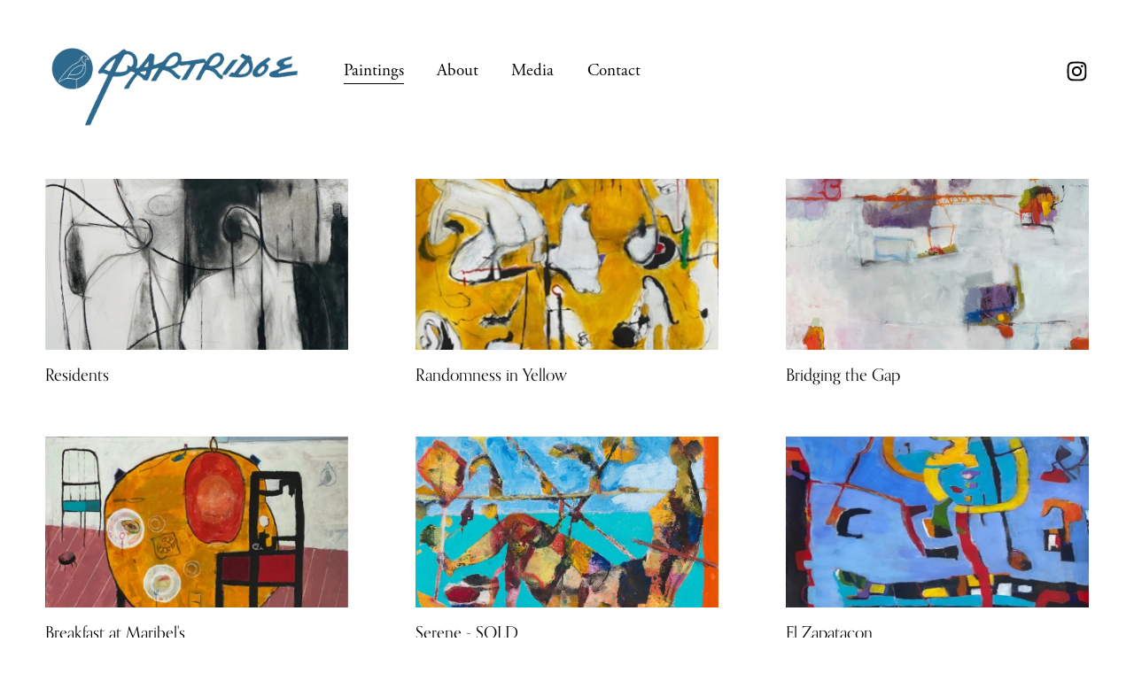

--- FILE ---
content_type: text/html;charset=utf-8
request_url: https://markpartridgeart.com/
body_size: 23099
content:
<!doctype html>
<html xmlns:og="http://opengraphprotocol.org/schema/" xmlns:fb="http://www.facebook.com/2008/fbml" lang="en-US"  >
  <head>
    <meta http-equiv="X-UA-Compatible" content="IE=edge,chrome=1">
    <meta name="viewport" content="width=device-width, initial-scale=1">
    <!-- This is Squarespace. --><!-- tarpon-silver-cf53 -->
<base href="">
<meta charset="utf-8" />
<title>Mark Partridge Art</title>
<meta http-equiv="Accept-CH" content="Sec-CH-UA-Platform-Version, Sec-CH-UA-Model" /><link rel="icon" type="image/x-icon" href="https://images.squarespace-cdn.com/content/v1/6501145467c2c95f1f088258/53699f37-1d0b-430e-89d8-08ce79cc3859/favicon.ico?format=100w"/>
<link rel="canonical" href="https://markpartridgeart.com"/>
<meta property="og:site_name" content="Mark Partridge Art"/>
<meta property="og:title" content="Mark Partridge Art"/>
<meta property="og:url" content="https://markpartridgeart.com"/>
<meta property="og:type" content="website"/>
<meta property="og:image" content="http://static1.squarespace.com/static/6501145467c2c95f1f088258/t/650124cccdb13d70931be621/1694573772730/MPA-Horizontal.png?format=1500w"/>
<meta property="og:image:width" content="767"/>
<meta property="og:image:height" content="342"/>
<meta itemprop="name" content="Mark Partridge Art"/>
<meta itemprop="url" content="https://markpartridgeart.com"/>
<meta itemprop="thumbnailUrl" content="http://static1.squarespace.com/static/6501145467c2c95f1f088258/t/650124cccdb13d70931be621/1694573772730/MPA-Horizontal.png?format=1500w"/>
<link rel="image_src" href="http://static1.squarespace.com/static/6501145467c2c95f1f088258/t/650124cccdb13d70931be621/1694573772730/MPA-Horizontal.png?format=1500w" />
<meta itemprop="image" content="http://static1.squarespace.com/static/6501145467c2c95f1f088258/t/650124cccdb13d70931be621/1694573772730/MPA-Horizontal.png?format=1500w"/>
<meta name="twitter:title" content="Mark Partridge Art"/>
<meta name="twitter:image" content="http://static1.squarespace.com/static/6501145467c2c95f1f088258/t/650124cccdb13d70931be621/1694573772730/MPA-Horizontal.png?format=1500w"/>
<meta name="twitter:url" content="https://markpartridgeart.com"/>
<meta name="twitter:card" content="summary"/>
<meta name="description" content="" />
<link rel="preconnect" href="https://images.squarespace-cdn.com">
<link rel="preconnect" href="https://use.typekit.net" crossorigin>
<link rel="preconnect" href="https://p.typekit.net" crossorigin>
<script type="text/javascript" src="//use.typekit.net/ik/[base64].js" async fetchpriority="high" onload="try{Typekit.load();}catch(e){} document.documentElement.classList.remove('wf-loading');"></script>
<script>document.documentElement.classList.add('wf-loading')</script>
<style>@keyframes fonts-loading { 0%, 99% { color: transparent; } } html.wf-loading * { animation: fonts-loading 3s; }</style>
<script type="text/javascript" crossorigin="anonymous" defer="true" nomodule="nomodule" src="//assets.squarespace.com/@sqs/polyfiller/1.6/legacy.js"></script>
<script type="text/javascript" crossorigin="anonymous" defer="true" src="//assets.squarespace.com/@sqs/polyfiller/1.6/modern.js"></script>
<script type="text/javascript">SQUARESPACE_ROLLUPS = {};</script>
<script>(function(rollups, name) { if (!rollups[name]) { rollups[name] = {}; } rollups[name].js = ["//assets.squarespace.com/universal/scripts-compressed/extract-css-runtime-06f7aca66143133b-min.en-US.js"]; })(SQUARESPACE_ROLLUPS, 'squarespace-extract_css_runtime');</script>
<script crossorigin="anonymous" src="//assets.squarespace.com/universal/scripts-compressed/extract-css-runtime-06f7aca66143133b-min.en-US.js" defer ></script><script>(function(rollups, name) { if (!rollups[name]) { rollups[name] = {}; } rollups[name].js = ["//assets.squarespace.com/universal/scripts-compressed/extract-css-moment-js-vendor-6f2a1f6ec9a41489-min.en-US.js"]; })(SQUARESPACE_ROLLUPS, 'squarespace-extract_css_moment_js_vendor');</script>
<script crossorigin="anonymous" src="//assets.squarespace.com/universal/scripts-compressed/extract-css-moment-js-vendor-6f2a1f6ec9a41489-min.en-US.js" defer ></script><script>(function(rollups, name) { if (!rollups[name]) { rollups[name] = {}; } rollups[name].js = ["//assets.squarespace.com/universal/scripts-compressed/cldr-resource-pack-22ed584d99d9b83d-min.en-US.js"]; })(SQUARESPACE_ROLLUPS, 'squarespace-cldr_resource_pack');</script>
<script crossorigin="anonymous" src="//assets.squarespace.com/universal/scripts-compressed/cldr-resource-pack-22ed584d99d9b83d-min.en-US.js" defer ></script><script>(function(rollups, name) { if (!rollups[name]) { rollups[name] = {}; } rollups[name].js = ["//assets.squarespace.com/universal/scripts-compressed/common-vendors-stable-fbd854d40b0804b7-min.en-US.js"]; })(SQUARESPACE_ROLLUPS, 'squarespace-common_vendors_stable');</script>
<script crossorigin="anonymous" src="//assets.squarespace.com/universal/scripts-compressed/common-vendors-stable-fbd854d40b0804b7-min.en-US.js" defer ></script><script>(function(rollups, name) { if (!rollups[name]) { rollups[name] = {}; } rollups[name].js = ["//assets.squarespace.com/universal/scripts-compressed/common-vendors-ca5ce1a64a3152e7-min.en-US.js"]; })(SQUARESPACE_ROLLUPS, 'squarespace-common_vendors');</script>
<script crossorigin="anonymous" src="//assets.squarespace.com/universal/scripts-compressed/common-vendors-ca5ce1a64a3152e7-min.en-US.js" defer ></script><script>(function(rollups, name) { if (!rollups[name]) { rollups[name] = {}; } rollups[name].js = ["//assets.squarespace.com/universal/scripts-compressed/common-9eac92c4e42a801a-min.en-US.js"]; })(SQUARESPACE_ROLLUPS, 'squarespace-common');</script>
<script crossorigin="anonymous" src="//assets.squarespace.com/universal/scripts-compressed/common-9eac92c4e42a801a-min.en-US.js" defer ></script><script>(function(rollups, name) { if (!rollups[name]) { rollups[name] = {}; } rollups[name].js = ["//assets.squarespace.com/universal/scripts-compressed/performance-6c7058b44420b6db-min.en-US.js"]; })(SQUARESPACE_ROLLUPS, 'squarespace-performance');</script>
<script crossorigin="anonymous" src="//assets.squarespace.com/universal/scripts-compressed/performance-6c7058b44420b6db-min.en-US.js" defer ></script><script data-name="static-context">Static = window.Static || {}; Static.SQUARESPACE_CONTEXT = {"betaFeatureFlags":["campaigns_discount_section_in_automations","campaigns_new_image_layout_picker","campaigns_merch_state","form_block_first_last_name_required","contacts_and_campaigns_redesign","i18n_beta_website_locales","section-sdk-plp-list-view-atc-button-enabled","campaigns_thumbnail_layout","pdp-site-styling-updates","enable_modernized_pdp_m3_layout_data","member_areas_feature","campaigns_discount_section_in_blasts","nested_categories","scripts_defer","modernized-pdp-m2-enabled","override_block_styles","marketing_automations","supports_versioned_template_assets","marketing_landing_page","commerce-product-forms-rendering","campaigns_import_discounts","enable_form_submission_trigger","new_stacked_index"],"facebookAppId":"314192535267336","facebookApiVersion":"v6.0","rollups":{"squarespace-announcement-bar":{"js":"//assets.squarespace.com/universal/scripts-compressed/announcement-bar-92ab1c4891022f1d-min.en-US.js"},"squarespace-audio-player":{"css":"//assets.squarespace.com/universal/styles-compressed/audio-player-b05f5197a871c566-min.en-US.css","js":"//assets.squarespace.com/universal/scripts-compressed/audio-player-48b2ef79cf1c7ffb-min.en-US.js"},"squarespace-blog-collection-list":{"css":"//assets.squarespace.com/universal/styles-compressed/blog-collection-list-b4046463b72f34e2-min.en-US.css","js":"//assets.squarespace.com/universal/scripts-compressed/blog-collection-list-f78db80fc1cd6fce-min.en-US.js"},"squarespace-calendar-block-renderer":{"css":"//assets.squarespace.com/universal/styles-compressed/calendar-block-renderer-b72d08ba4421f5a0-min.en-US.css","js":"//assets.squarespace.com/universal/scripts-compressed/calendar-block-renderer-550530d9b21148ea-min.en-US.js"},"squarespace-chartjs-helpers":{"css":"//assets.squarespace.com/universal/styles-compressed/chartjs-helpers-96b256171ee039c1-min.en-US.css","js":"//assets.squarespace.com/universal/scripts-compressed/chartjs-helpers-4fd57f343946d08e-min.en-US.js"},"squarespace-comments":{"css":"//assets.squarespace.com/universal/styles-compressed/comments-1005d8fa07d32785-min.en-US.css","js":"//assets.squarespace.com/universal/scripts-compressed/comments-d922b45b8f50411f-min.en-US.js"},"squarespace-custom-css-popup":{"css":"//assets.squarespace.com/universal/styles-compressed/custom-css-popup-679a91a14e6e13a0-min.en-US.css","js":"//assets.squarespace.com/universal/scripts-compressed/custom-css-popup-694ba9f86535171d-min.en-US.js"},"squarespace-dialog":{"css":"//assets.squarespace.com/universal/styles-compressed/dialog-f9093f2d526b94df-min.en-US.css","js":"//assets.squarespace.com/universal/scripts-compressed/dialog-2540b905667f1e8a-min.en-US.js"},"squarespace-events-collection":{"css":"//assets.squarespace.com/universal/styles-compressed/events-collection-b72d08ba4421f5a0-min.en-US.css","js":"//assets.squarespace.com/universal/scripts-compressed/events-collection-3e7891c6b5666deb-min.en-US.js"},"squarespace-form-rendering-utils":{"js":"//assets.squarespace.com/universal/scripts-compressed/form-rendering-utils-1e98ecf968b71382-min.en-US.js"},"squarespace-forms":{"css":"//assets.squarespace.com/universal/styles-compressed/forms-0afd3c6ac30bbab1-min.en-US.css","js":"//assets.squarespace.com/universal/scripts-compressed/forms-2d09c3f5449a7594-min.en-US.js"},"squarespace-gallery-collection-list":{"css":"//assets.squarespace.com/universal/styles-compressed/gallery-collection-list-b4046463b72f34e2-min.en-US.css","js":"//assets.squarespace.com/universal/scripts-compressed/gallery-collection-list-07747667a3187b76-min.en-US.js"},"squarespace-image-zoom":{"css":"//assets.squarespace.com/universal/styles-compressed/image-zoom-b4046463b72f34e2-min.en-US.css","js":"//assets.squarespace.com/universal/scripts-compressed/image-zoom-60c18dc5f8f599ea-min.en-US.js"},"squarespace-pinterest":{"css":"//assets.squarespace.com/universal/styles-compressed/pinterest-b4046463b72f34e2-min.en-US.css","js":"//assets.squarespace.com/universal/scripts-compressed/pinterest-95bcbc1cf54446d6-min.en-US.js"},"squarespace-popup-overlay":{"css":"//assets.squarespace.com/universal/styles-compressed/popup-overlay-b742b752f5880972-min.en-US.css","js":"//assets.squarespace.com/universal/scripts-compressed/popup-overlay-8991e64cae120c67-min.en-US.js"},"squarespace-product-quick-view":{"css":"//assets.squarespace.com/universal/styles-compressed/product-quick-view-da3f631e5a2b9554-min.en-US.css","js":"//assets.squarespace.com/universal/scripts-compressed/product-quick-view-6d68dff0cfe93a85-min.en-US.js"},"squarespace-products-collection-item-v2":{"css":"//assets.squarespace.com/universal/styles-compressed/products-collection-item-v2-b4046463b72f34e2-min.en-US.css","js":"//assets.squarespace.com/universal/scripts-compressed/products-collection-item-v2-e3a3f101748fca6e-min.en-US.js"},"squarespace-products-collection-list-v2":{"css":"//assets.squarespace.com/universal/styles-compressed/products-collection-list-v2-b4046463b72f34e2-min.en-US.css","js":"//assets.squarespace.com/universal/scripts-compressed/products-collection-list-v2-eedc544f4cc56af4-min.en-US.js"},"squarespace-search-page":{"css":"//assets.squarespace.com/universal/styles-compressed/search-page-90a67fc09b9b32c6-min.en-US.css","js":"//assets.squarespace.com/universal/scripts-compressed/search-page-0ff0e020ab1fa1a7-min.en-US.js"},"squarespace-search-preview":{"js":"//assets.squarespace.com/universal/scripts-compressed/search-preview-0cd39e3057f784ac-min.en-US.js"},"squarespace-simple-liking":{"css":"//assets.squarespace.com/universal/styles-compressed/simple-liking-701bf8bbc05ec6aa-min.en-US.css","js":"//assets.squarespace.com/universal/scripts-compressed/simple-liking-c63bf8989a1c119a-min.en-US.js"},"squarespace-social-buttons":{"css":"//assets.squarespace.com/universal/styles-compressed/social-buttons-95032e5fa98e47a5-min.en-US.css","js":"//assets.squarespace.com/universal/scripts-compressed/social-buttons-0d3103d68d9577b7-min.en-US.js"},"squarespace-tourdates":{"css":"//assets.squarespace.com/universal/styles-compressed/tourdates-b4046463b72f34e2-min.en-US.css","js":"//assets.squarespace.com/universal/scripts-compressed/tourdates-6935a85e44fbeb38-min.en-US.js"},"squarespace-website-overlays-manager":{"css":"//assets.squarespace.com/universal/styles-compressed/website-overlays-manager-07ea5a4e004e6710-min.en-US.css","js":"//assets.squarespace.com/universal/scripts-compressed/website-overlays-manager-70d38206948bb16f-min.en-US.js"}},"pageType":1,"website":{"id":"6501145467c2c95f1f088258","identifier":"tarpon-silver-cf53","websiteType":1,"contentModifiedOn":1700597654183,"cloneable":false,"hasBeenCloneable":false,"siteStatus":{},"language":"en-US","translationLocale":"en-US","formattingLocale":"en-US","timeZone":"America/New_York","machineTimeZoneOffset":-18000000,"timeZoneOffset":-18000000,"timeZoneAbbr":"EST","siteTitle":"Mark Partridge Art","fullSiteTitle":"Mark Partridge Art","logoImageId":"650124cccdb13d70931be621","mobileLogoImageId":"650364b6302dca7e74fa6f1e","shareButtonOptions":{"4":true,"7":true,"1":true,"6":true,"2":true,"8":true,"3":true},"logoImageUrl":"//images.squarespace-cdn.com/content/v1/6501145467c2c95f1f088258/88fd3a34-48fc-4cc5-9b24-471e2834cf3f/MPA-Horizontal.png","mobileLogoImageUrl":"//images.squarespace-cdn.com/content/v1/6501145467c2c95f1f088258/ccf9a9a2-d22a-4683-9f8c-74c4a61d1f5b/MPA-Horizontal.png","authenticUrl":"https://markpartridgeart.com","internalUrl":"https://tarpon-silver-cf53.squarespace.com","baseUrl":"https://markpartridgeart.com","primaryDomain":"markpartridgeart.com","sslSetting":3,"isHstsEnabled":true,"socialAccounts":[{"serviceId":64,"screenname":"Instagram","addedOn":1694569556729,"profileUrl":"https://www.instagram.com/prmarkfp/?hl=en","iconEnabled":true,"serviceName":"instagram-unauth"}],"typekitId":"","statsMigrated":false,"imageMetadataProcessingEnabled":false,"screenshotId":"ee8312455106418547efaf36b8b34b32f84dd3f51b4cb6c90b9f41acbeea4c80","captchaSettings":{"enabledForDonations":false},"showOwnerLogin":false},"websiteSettings":{"id":"6501145467c2c95f1f08825c","websiteId":"6501145467c2c95f1f088258","subjects":[],"country":"US","state":"FL","simpleLikingEnabled":true,"mobileInfoBarSettings":{"style":1,"isContactEmailEnabled":false,"isContactPhoneNumberEnabled":false,"isLocationEnabled":false,"isBusinessHoursEnabled":false},"announcementBarSettings":{"style":1},"popupOverlaySettings":{"style":1,"enabledPages":[]},"commentLikesAllowed":true,"commentAnonAllowed":true,"commentThreaded":true,"commentApprovalRequired":false,"commentAvatarsOn":true,"commentSortType":2,"commentFlagThreshold":0,"commentFlagsAllowed":true,"commentEnableByDefault":true,"commentDisableAfterDaysDefault":0,"disqusShortname":"","commentsEnabled":false,"storeSettings":{"returnPolicy":null,"termsOfService":null,"privacyPolicy":null,"expressCheckout":false,"continueShoppingLinkUrl":"/","useLightCart":false,"showNoteField":false,"shippingCountryDefaultValue":"US","billToShippingDefaultValue":false,"showShippingPhoneNumber":true,"isShippingPhoneRequired":false,"showBillingPhoneNumber":true,"isBillingPhoneRequired":false,"currenciesSupported":["USD","CAD","GBP","AUD","EUR","CHF","NOK","SEK","DKK","NZD","SGD","MXN","HKD","CZK","ILS","MYR","RUB","PHP","PLN","THB","BRL","ARS","COP","IDR","INR","JPY","ZAR"],"defaultCurrency":"USD","selectedCurrency":"USD","measurementStandard":1,"showCustomCheckoutForm":false,"checkoutPageMarketingOptInEnabled":true,"enableMailingListOptInByDefault":false,"sameAsRetailLocation":false,"merchandisingSettings":{"scarcityEnabledOnProductItems":false,"scarcityEnabledOnProductBlocks":false,"scarcityMessageType":"DEFAULT_SCARCITY_MESSAGE","scarcityThreshold":10,"multipleQuantityAllowedForServices":true,"restockNotificationsEnabled":false,"restockNotificationsSuccessText":"","restockNotificationsMailingListSignUpEnabled":false,"relatedProductsEnabled":false,"relatedProductsOrdering":"random","soldOutVariantsDropdownDisabled":false,"productComposerOptedIn":false,"productComposerABTestOptedOut":false,"productReviewsEnabled":false},"minimumOrderSubtotalEnabled":false,"minimumOrderSubtotal":{"currency":"USD","value":"0.00"},"addToCartConfirmationType":2,"isLive":false,"multipleQuantityAllowedForServices":true},"useEscapeKeyToLogin":false,"ssBadgeType":1,"ssBadgePosition":4,"ssBadgeVisibility":1,"ssBadgeDevices":1,"pinterestOverlayOptions":{"mode":"disabled"},"userAccountsSettings":{"loginAllowed":false,"signupAllowed":false}},"cookieSettings":{"isCookieBannerEnabled":false,"isRestrictiveCookiePolicyEnabled":false,"cookieBannerText":"","cookieBannerTheme":"","cookieBannerVariant":"","cookieBannerPosition":"","cookieBannerCtaVariant":"","cookieBannerCtaText":"","cookieBannerAcceptType":"OPT_IN","cookieBannerOptOutCtaText":"","cookieBannerHasOptOut":false,"cookieBannerHasManageCookies":true,"cookieBannerManageCookiesLabel":"","cookieBannerSavedPreferencesText":"","cookieBannerSavedPreferencesLayout":"PILL"},"websiteCloneable":false,"collection":{"title":"Paitings","id":"6501148b5449cb5434c5ab9e","fullUrl":"/","type":23,"permissionType":1},"subscribed":false,"appDomain":"squarespace.com","templateTweakable":true,"tweakJSON":{"form-use-theme-colors":"false","header-logo-height":"132px","header-mobile-logo-max-height":"129px","header-vert-padding":"1.1vw","header-width":"Full","maxPageWidth":"1400px","mobile-header-vert-padding":"6vw","pagePadding":"4vw","tweak-blog-alternating-side-by-side-image-aspect-ratio":"1:1 Square","tweak-blog-alternating-side-by-side-image-spacing":"5%","tweak-blog-alternating-side-by-side-meta-spacing":"15px","tweak-blog-alternating-side-by-side-primary-meta":"Categories","tweak-blog-alternating-side-by-side-read-more-spacing":"5px","tweak-blog-alternating-side-by-side-secondary-meta":"Date","tweak-blog-basic-grid-columns":"2","tweak-blog-basic-grid-image-aspect-ratio":"16:9 Widescreen","tweak-blog-basic-grid-image-spacing":"30px","tweak-blog-basic-grid-meta-spacing":"7px","tweak-blog-basic-grid-primary-meta":"None","tweak-blog-basic-grid-read-more-spacing":"0px","tweak-blog-basic-grid-secondary-meta":"None","tweak-blog-item-custom-width":"60","tweak-blog-item-show-author-profile":"true","tweak-blog-item-width":"Wide","tweak-blog-masonry-columns":"2","tweak-blog-masonry-horizontal-spacing":"150px","tweak-blog-masonry-image-spacing":"25px","tweak-blog-masonry-meta-spacing":"20px","tweak-blog-masonry-primary-meta":"Categories","tweak-blog-masonry-read-more-spacing":"5px","tweak-blog-masonry-secondary-meta":"Date","tweak-blog-masonry-vertical-spacing":"100px","tweak-blog-side-by-side-image-aspect-ratio":"1:1 Square","tweak-blog-side-by-side-image-spacing":"6%","tweak-blog-side-by-side-meta-spacing":"20px","tweak-blog-side-by-side-primary-meta":"Categories","tweak-blog-side-by-side-read-more-spacing":"5px","tweak-blog-side-by-side-secondary-meta":"Date","tweak-blog-single-column-image-spacing":"40px","tweak-blog-single-column-meta-spacing":"30px","tweak-blog-single-column-primary-meta":"Categories","tweak-blog-single-column-read-more-spacing":"30px","tweak-blog-single-column-secondary-meta":"Date","tweak-events-stacked-show-thumbnails":"true","tweak-events-stacked-thumbnail-size":"3:2 Standard","tweak-fixed-header":"false","tweak-fixed-header-style":"Scroll Back","tweak-global-animations-animation-curve":"ease","tweak-global-animations-animation-delay":"0.1s","tweak-global-animations-animation-duration":"0.1s","tweak-global-animations-animation-style":"fade","tweak-global-animations-animation-type":"none","tweak-global-animations-complexity-level":"detailed","tweak-global-animations-enabled":"false","tweak-portfolio-grid-basic-custom-height":"50","tweak-portfolio-grid-overlay-custom-height":"50","tweak-portfolio-hover-follow-acceleration":"10%","tweak-portfolio-hover-follow-animation-duration":"Fast","tweak-portfolio-hover-follow-animation-type":"Fade","tweak-portfolio-hover-follow-delimiter":"Bullet","tweak-portfolio-hover-follow-front":"false","tweak-portfolio-hover-follow-layout":"Inline","tweak-portfolio-hover-follow-size":"50","tweak-portfolio-hover-follow-text-spacing-x":"1.5","tweak-portfolio-hover-follow-text-spacing-y":"1.5","tweak-portfolio-hover-static-animation-duration":"Fast","tweak-portfolio-hover-static-animation-type":"Fade","tweak-portfolio-hover-static-delimiter":"Hyphen","tweak-portfolio-hover-static-front":"true","tweak-portfolio-hover-static-layout":"Inline","tweak-portfolio-hover-static-size":"50","tweak-portfolio-hover-static-text-spacing-x":"1.5","tweak-portfolio-hover-static-text-spacing-y":"1.5","tweak-portfolio-index-background-animation-duration":"Medium","tweak-portfolio-index-background-animation-type":"Fade","tweak-portfolio-index-background-custom-height":"50","tweak-portfolio-index-background-delimiter":"None","tweak-portfolio-index-background-height":"Large","tweak-portfolio-index-background-horizontal-alignment":"Center","tweak-portfolio-index-background-link-format":"Stacked","tweak-portfolio-index-background-persist":"false","tweak-portfolio-index-background-vertical-alignment":"Middle","tweak-portfolio-index-background-width":"Full Bleed","tweak-transparent-header":"true"},"templateId":"5c5a519771c10ba3470d8101","templateVersion":"7.1","pageFeatures":[1,2,4],"gmRenderKey":"QUl6YVN5Q0JUUk9xNkx1dkZfSUUxcjQ2LVQ0QWVUU1YtMGQ3bXk4","templateScriptsRootUrl":"https://static1.squarespace.com/static/vta/5c5a519771c10ba3470d8101/scripts/","impersonatedSession":false,"tzData":{"zones":[[-300,"US","E%sT",null]],"rules":{"US":[[1967,2006,null,"Oct","lastSun","2:00","0","S"],[1987,2006,null,"Apr","Sun>=1","2:00","1:00","D"],[2007,"max",null,"Mar","Sun>=8","2:00","1:00","D"],[2007,"max",null,"Nov","Sun>=1","2:00","0","S"]]}},"showAnnouncementBar":false,"recaptchaEnterpriseContext":{"recaptchaEnterpriseSiteKey":"6LdDFQwjAAAAAPigEvvPgEVbb7QBm-TkVJdDTlAv"},"i18nContext":{"timeZoneData":{"id":"America/New_York","name":"Eastern Time"}},"env":"PRODUCTION","visitorFormContext":{"formFieldFormats":{"countries":[{"name":"Afghanistan","code":"AF","phoneCode":"+93"},{"name":"\u00C5land Islands","code":"AX","phoneCode":"+358"},{"name":"Albania","code":"AL","phoneCode":"+355"},{"name":"Algeria","code":"DZ","phoneCode":"+213"},{"name":"American Samoa","code":"AS","phoneCode":"+1"},{"name":"Andorra","code":"AD","phoneCode":"+376"},{"name":"Angola","code":"AO","phoneCode":"+244"},{"name":"Anguilla","code":"AI","phoneCode":"+1"},{"name":"Antigua & Barbuda","code":"AG","phoneCode":"+1"},{"name":"Argentina","code":"AR","phoneCode":"+54"},{"name":"Armenia","code":"AM","phoneCode":"+374"},{"name":"Aruba","code":"AW","phoneCode":"+297"},{"name":"Ascension Island","code":"AC","phoneCode":"+247"},{"name":"Australia","code":"AU","phoneCode":"+61"},{"name":"Austria","code":"AT","phoneCode":"+43"},{"name":"Azerbaijan","code":"AZ","phoneCode":"+994"},{"name":"Bahamas","code":"BS","phoneCode":"+1"},{"name":"Bahrain","code":"BH","phoneCode":"+973"},{"name":"Bangladesh","code":"BD","phoneCode":"+880"},{"name":"Barbados","code":"BB","phoneCode":"+1"},{"name":"Belarus","code":"BY","phoneCode":"+375"},{"name":"Belgium","code":"BE","phoneCode":"+32"},{"name":"Belize","code":"BZ","phoneCode":"+501"},{"name":"Benin","code":"BJ","phoneCode":"+229"},{"name":"Bermuda","code":"BM","phoneCode":"+1"},{"name":"Bhutan","code":"BT","phoneCode":"+975"},{"name":"Bolivia","code":"BO","phoneCode":"+591"},{"name":"Bosnia & Herzegovina","code":"BA","phoneCode":"+387"},{"name":"Botswana","code":"BW","phoneCode":"+267"},{"name":"Brazil","code":"BR","phoneCode":"+55"},{"name":"British Indian Ocean Territory","code":"IO","phoneCode":"+246"},{"name":"British Virgin Islands","code":"VG","phoneCode":"+1"},{"name":"Brunei","code":"BN","phoneCode":"+673"},{"name":"Bulgaria","code":"BG","phoneCode":"+359"},{"name":"Burkina Faso","code":"BF","phoneCode":"+226"},{"name":"Burundi","code":"BI","phoneCode":"+257"},{"name":"Cambodia","code":"KH","phoneCode":"+855"},{"name":"Cameroon","code":"CM","phoneCode":"+237"},{"name":"Canada","code":"CA","phoneCode":"+1"},{"name":"Cape Verde","code":"CV","phoneCode":"+238"},{"name":"Caribbean Netherlands","code":"BQ","phoneCode":"+599"},{"name":"Cayman Islands","code":"KY","phoneCode":"+1"},{"name":"Central African Republic","code":"CF","phoneCode":"+236"},{"name":"Chad","code":"TD","phoneCode":"+235"},{"name":"Chile","code":"CL","phoneCode":"+56"},{"name":"China","code":"CN","phoneCode":"+86"},{"name":"Christmas Island","code":"CX","phoneCode":"+61"},{"name":"Cocos (Keeling) Islands","code":"CC","phoneCode":"+61"},{"name":"Colombia","code":"CO","phoneCode":"+57"},{"name":"Comoros","code":"KM","phoneCode":"+269"},{"name":"Congo - Brazzaville","code":"CG","phoneCode":"+242"},{"name":"Congo - Kinshasa","code":"CD","phoneCode":"+243"},{"name":"Cook Islands","code":"CK","phoneCode":"+682"},{"name":"Costa Rica","code":"CR","phoneCode":"+506"},{"name":"C\u00F4te d\u2019Ivoire","code":"CI","phoneCode":"+225"},{"name":"Croatia","code":"HR","phoneCode":"+385"},{"name":"Cuba","code":"CU","phoneCode":"+53"},{"name":"Cura\u00E7ao","code":"CW","phoneCode":"+599"},{"name":"Cyprus","code":"CY","phoneCode":"+357"},{"name":"Czechia","code":"CZ","phoneCode":"+420"},{"name":"Denmark","code":"DK","phoneCode":"+45"},{"name":"Djibouti","code":"DJ","phoneCode":"+253"},{"name":"Dominica","code":"DM","phoneCode":"+1"},{"name":"Dominican Republic","code":"DO","phoneCode":"+1"},{"name":"Ecuador","code":"EC","phoneCode":"+593"},{"name":"Egypt","code":"EG","phoneCode":"+20"},{"name":"El Salvador","code":"SV","phoneCode":"+503"},{"name":"Equatorial Guinea","code":"GQ","phoneCode":"+240"},{"name":"Eritrea","code":"ER","phoneCode":"+291"},{"name":"Estonia","code":"EE","phoneCode":"+372"},{"name":"Eswatini","code":"SZ","phoneCode":"+268"},{"name":"Ethiopia","code":"ET","phoneCode":"+251"},{"name":"Falkland Islands","code":"FK","phoneCode":"+500"},{"name":"Faroe Islands","code":"FO","phoneCode":"+298"},{"name":"Fiji","code":"FJ","phoneCode":"+679"},{"name":"Finland","code":"FI","phoneCode":"+358"},{"name":"France","code":"FR","phoneCode":"+33"},{"name":"French Guiana","code":"GF","phoneCode":"+594"},{"name":"French Polynesia","code":"PF","phoneCode":"+689"},{"name":"Gabon","code":"GA","phoneCode":"+241"},{"name":"Gambia","code":"GM","phoneCode":"+220"},{"name":"Georgia","code":"GE","phoneCode":"+995"},{"name":"Germany","code":"DE","phoneCode":"+49"},{"name":"Ghana","code":"GH","phoneCode":"+233"},{"name":"Gibraltar","code":"GI","phoneCode":"+350"},{"name":"Greece","code":"GR","phoneCode":"+30"},{"name":"Greenland","code":"GL","phoneCode":"+299"},{"name":"Grenada","code":"GD","phoneCode":"+1"},{"name":"Guadeloupe","code":"GP","phoneCode":"+590"},{"name":"Guam","code":"GU","phoneCode":"+1"},{"name":"Guatemala","code":"GT","phoneCode":"+502"},{"name":"Guernsey","code":"GG","phoneCode":"+44"},{"name":"Guinea","code":"GN","phoneCode":"+224"},{"name":"Guinea-Bissau","code":"GW","phoneCode":"+245"},{"name":"Guyana","code":"GY","phoneCode":"+592"},{"name":"Haiti","code":"HT","phoneCode":"+509"},{"name":"Honduras","code":"HN","phoneCode":"+504"},{"name":"Hong Kong SAR China","code":"HK","phoneCode":"+852"},{"name":"Hungary","code":"HU","phoneCode":"+36"},{"name":"Iceland","code":"IS","phoneCode":"+354"},{"name":"India","code":"IN","phoneCode":"+91"},{"name":"Indonesia","code":"ID","phoneCode":"+62"},{"name":"Iran","code":"IR","phoneCode":"+98"},{"name":"Iraq","code":"IQ","phoneCode":"+964"},{"name":"Ireland","code":"IE","phoneCode":"+353"},{"name":"Isle of Man","code":"IM","phoneCode":"+44"},{"name":"Israel","code":"IL","phoneCode":"+972"},{"name":"Italy","code":"IT","phoneCode":"+39"},{"name":"Jamaica","code":"JM","phoneCode":"+1"},{"name":"Japan","code":"JP","phoneCode":"+81"},{"name":"Jersey","code":"JE","phoneCode":"+44"},{"name":"Jordan","code":"JO","phoneCode":"+962"},{"name":"Kazakhstan","code":"KZ","phoneCode":"+7"},{"name":"Kenya","code":"KE","phoneCode":"+254"},{"name":"Kiribati","code":"KI","phoneCode":"+686"},{"name":"Kosovo","code":"XK","phoneCode":"+383"},{"name":"Kuwait","code":"KW","phoneCode":"+965"},{"name":"Kyrgyzstan","code":"KG","phoneCode":"+996"},{"name":"Laos","code":"LA","phoneCode":"+856"},{"name":"Latvia","code":"LV","phoneCode":"+371"},{"name":"Lebanon","code":"LB","phoneCode":"+961"},{"name":"Lesotho","code":"LS","phoneCode":"+266"},{"name":"Liberia","code":"LR","phoneCode":"+231"},{"name":"Libya","code":"LY","phoneCode":"+218"},{"name":"Liechtenstein","code":"LI","phoneCode":"+423"},{"name":"Lithuania","code":"LT","phoneCode":"+370"},{"name":"Luxembourg","code":"LU","phoneCode":"+352"},{"name":"Macao SAR China","code":"MO","phoneCode":"+853"},{"name":"Madagascar","code":"MG","phoneCode":"+261"},{"name":"Malawi","code":"MW","phoneCode":"+265"},{"name":"Malaysia","code":"MY","phoneCode":"+60"},{"name":"Maldives","code":"MV","phoneCode":"+960"},{"name":"Mali","code":"ML","phoneCode":"+223"},{"name":"Malta","code":"MT","phoneCode":"+356"},{"name":"Marshall Islands","code":"MH","phoneCode":"+692"},{"name":"Martinique","code":"MQ","phoneCode":"+596"},{"name":"Mauritania","code":"MR","phoneCode":"+222"},{"name":"Mauritius","code":"MU","phoneCode":"+230"},{"name":"Mayotte","code":"YT","phoneCode":"+262"},{"name":"Mexico","code":"MX","phoneCode":"+52"},{"name":"Micronesia","code":"FM","phoneCode":"+691"},{"name":"Moldova","code":"MD","phoneCode":"+373"},{"name":"Monaco","code":"MC","phoneCode":"+377"},{"name":"Mongolia","code":"MN","phoneCode":"+976"},{"name":"Montenegro","code":"ME","phoneCode":"+382"},{"name":"Montserrat","code":"MS","phoneCode":"+1"},{"name":"Morocco","code":"MA","phoneCode":"+212"},{"name":"Mozambique","code":"MZ","phoneCode":"+258"},{"name":"Myanmar (Burma)","code":"MM","phoneCode":"+95"},{"name":"Namibia","code":"NA","phoneCode":"+264"},{"name":"Nauru","code":"NR","phoneCode":"+674"},{"name":"Nepal","code":"NP","phoneCode":"+977"},{"name":"Netherlands","code":"NL","phoneCode":"+31"},{"name":"New Caledonia","code":"NC","phoneCode":"+687"},{"name":"New Zealand","code":"NZ","phoneCode":"+64"},{"name":"Nicaragua","code":"NI","phoneCode":"+505"},{"name":"Niger","code":"NE","phoneCode":"+227"},{"name":"Nigeria","code":"NG","phoneCode":"+234"},{"name":"Niue","code":"NU","phoneCode":"+683"},{"name":"Norfolk Island","code":"NF","phoneCode":"+672"},{"name":"Northern Mariana Islands","code":"MP","phoneCode":"+1"},{"name":"North Korea","code":"KP","phoneCode":"+850"},{"name":"North Macedonia","code":"MK","phoneCode":"+389"},{"name":"Norway","code":"NO","phoneCode":"+47"},{"name":"Oman","code":"OM","phoneCode":"+968"},{"name":"Pakistan","code":"PK","phoneCode":"+92"},{"name":"Palau","code":"PW","phoneCode":"+680"},{"name":"Palestinian Territories","code":"PS","phoneCode":"+970"},{"name":"Panama","code":"PA","phoneCode":"+507"},{"name":"Papua New Guinea","code":"PG","phoneCode":"+675"},{"name":"Paraguay","code":"PY","phoneCode":"+595"},{"name":"Peru","code":"PE","phoneCode":"+51"},{"name":"Philippines","code":"PH","phoneCode":"+63"},{"name":"Poland","code":"PL","phoneCode":"+48"},{"name":"Portugal","code":"PT","phoneCode":"+351"},{"name":"Puerto Rico","code":"PR","phoneCode":"+1"},{"name":"Qatar","code":"QA","phoneCode":"+974"},{"name":"R\u00E9union","code":"RE","phoneCode":"+262"},{"name":"Romania","code":"RO","phoneCode":"+40"},{"name":"Russia","code":"RU","phoneCode":"+7"},{"name":"Rwanda","code":"RW","phoneCode":"+250"},{"name":"Samoa","code":"WS","phoneCode":"+685"},{"name":"San Marino","code":"SM","phoneCode":"+378"},{"name":"S\u00E3o Tom\u00E9 & Pr\u00EDncipe","code":"ST","phoneCode":"+239"},{"name":"Saudi Arabia","code":"SA","phoneCode":"+966"},{"name":"Senegal","code":"SN","phoneCode":"+221"},{"name":"Serbia","code":"RS","phoneCode":"+381"},{"name":"Seychelles","code":"SC","phoneCode":"+248"},{"name":"Sierra Leone","code":"SL","phoneCode":"+232"},{"name":"Singapore","code":"SG","phoneCode":"+65"},{"name":"Sint Maarten","code":"SX","phoneCode":"+1"},{"name":"Slovakia","code":"SK","phoneCode":"+421"},{"name":"Slovenia","code":"SI","phoneCode":"+386"},{"name":"Solomon Islands","code":"SB","phoneCode":"+677"},{"name":"Somalia","code":"SO","phoneCode":"+252"},{"name":"South Africa","code":"ZA","phoneCode":"+27"},{"name":"South Korea","code":"KR","phoneCode":"+82"},{"name":"South Sudan","code":"SS","phoneCode":"+211"},{"name":"Spain","code":"ES","phoneCode":"+34"},{"name":"Sri Lanka","code":"LK","phoneCode":"+94"},{"name":"St. Barth\u00E9lemy","code":"BL","phoneCode":"+590"},{"name":"St. Helena","code":"SH","phoneCode":"+290"},{"name":"St. Kitts & Nevis","code":"KN","phoneCode":"+1"},{"name":"St. Lucia","code":"LC","phoneCode":"+1"},{"name":"St. Martin","code":"MF","phoneCode":"+590"},{"name":"St. Pierre & Miquelon","code":"PM","phoneCode":"+508"},{"name":"St. Vincent & Grenadines","code":"VC","phoneCode":"+1"},{"name":"Sudan","code":"SD","phoneCode":"+249"},{"name":"Suriname","code":"SR","phoneCode":"+597"},{"name":"Svalbard & Jan Mayen","code":"SJ","phoneCode":"+47"},{"name":"Sweden","code":"SE","phoneCode":"+46"},{"name":"Switzerland","code":"CH","phoneCode":"+41"},{"name":"Syria","code":"SY","phoneCode":"+963"},{"name":"Taiwan","code":"TW","phoneCode":"+886"},{"name":"Tajikistan","code":"TJ","phoneCode":"+992"},{"name":"Tanzania","code":"TZ","phoneCode":"+255"},{"name":"Thailand","code":"TH","phoneCode":"+66"},{"name":"Timor-Leste","code":"TL","phoneCode":"+670"},{"name":"Togo","code":"TG","phoneCode":"+228"},{"name":"Tokelau","code":"TK","phoneCode":"+690"},{"name":"Tonga","code":"TO","phoneCode":"+676"},{"name":"Trinidad & Tobago","code":"TT","phoneCode":"+1"},{"name":"Tristan da Cunha","code":"TA","phoneCode":"+290"},{"name":"Tunisia","code":"TN","phoneCode":"+216"},{"name":"T\u00FCrkiye","code":"TR","phoneCode":"+90"},{"name":"Turkmenistan","code":"TM","phoneCode":"+993"},{"name":"Turks & Caicos Islands","code":"TC","phoneCode":"+1"},{"name":"Tuvalu","code":"TV","phoneCode":"+688"},{"name":"U.S. Virgin Islands","code":"VI","phoneCode":"+1"},{"name":"Uganda","code":"UG","phoneCode":"+256"},{"name":"Ukraine","code":"UA","phoneCode":"+380"},{"name":"United Arab Emirates","code":"AE","phoneCode":"+971"},{"name":"United Kingdom","code":"GB","phoneCode":"+44"},{"name":"United States","code":"US","phoneCode":"+1"},{"name":"Uruguay","code":"UY","phoneCode":"+598"},{"name":"Uzbekistan","code":"UZ","phoneCode":"+998"},{"name":"Vanuatu","code":"VU","phoneCode":"+678"},{"name":"Vatican City","code":"VA","phoneCode":"+39"},{"name":"Venezuela","code":"VE","phoneCode":"+58"},{"name":"Vietnam","code":"VN","phoneCode":"+84"},{"name":"Wallis & Futuna","code":"WF","phoneCode":"+681"},{"name":"Western Sahara","code":"EH","phoneCode":"+212"},{"name":"Yemen","code":"YE","phoneCode":"+967"},{"name":"Zambia","code":"ZM","phoneCode":"+260"},{"name":"Zimbabwe","code":"ZW","phoneCode":"+263"}],"initialAddressFormat":{"id":0,"type":"ADDRESS","country":"US","labelLocale":"en","fields":[{"type":"FIELD","label":"Address Line 1","identifier":"Line1","length":0,"required":true,"metadata":{"autocomplete":"address-line1"}},{"type":"SEPARATOR","label":"\n","identifier":"Newline","length":0,"required":false,"metadata":{}},{"type":"FIELD","label":"Address Line 2","identifier":"Line2","length":0,"required":false,"metadata":{"autocomplete":"address-line2"}},{"type":"SEPARATOR","label":"\n","identifier":"Newline","length":0,"required":false,"metadata":{}},{"type":"FIELD","label":"City","identifier":"City","length":0,"required":true,"metadata":{"autocomplete":"address-level2"}},{"type":"SEPARATOR","label":",","identifier":"Comma","length":0,"required":false,"metadata":{}},{"type":"SEPARATOR","label":" ","identifier":"Space","length":0,"required":false,"metadata":{}},{"type":"FIELD","label":"State","identifier":"State","length":0,"required":true,"metadata":{"autocomplete":"address-level1"}},{"type":"SEPARATOR","label":" ","identifier":"Space","length":0,"required":false,"metadata":{}},{"type":"FIELD","label":"ZIP Code","identifier":"Zip","length":0,"required":true,"metadata":{"autocomplete":"postal-code"}}]},"initialNameOrder":"GIVEN_FIRST","initialPhoneFormat":{"id":0,"type":"PHONE_NUMBER","country":"US","labelLocale":"en-US","fields":[{"type":"SEPARATOR","label":"(","identifier":"LeftParen","length":0,"required":false,"metadata":{}},{"type":"FIELD","label":"1","identifier":"1","length":3,"required":false,"metadata":{}},{"type":"SEPARATOR","label":")","identifier":"RightParen","length":0,"required":false,"metadata":{}},{"type":"SEPARATOR","label":" ","identifier":"Space","length":0,"required":false,"metadata":{}},{"type":"FIELD","label":"2","identifier":"2","length":3,"required":false,"metadata":{}},{"type":"SEPARATOR","label":"-","identifier":"Dash","length":0,"required":false,"metadata":{}},{"type":"FIELD","label":"3","identifier":"3","length":14,"required":false,"metadata":{}}]}},"localizedStrings":{"validation":{"noValidSelection":"A valid selection must be made.","invalidUrl":"Must be a valid URL.","stringTooLong":"Value should have a length no longer than {0}.","containsInvalidKey":"{0} contains an invalid key.","invalidTwitterUsername":"Must be a valid Twitter username.","valueOutsideRange":"Value must be in the range {0} to {1}.","invalidPassword":"Passwords should not contain whitespace.","missingRequiredSubfields":"{0} is missing required subfields: {1}","invalidCurrency":"Currency value should be formatted like 1234 or 123.99.","invalidMapSize":"Value should contain exactly {0} elements.","subfieldsRequired":"All fields in {0} are required.","formSubmissionFailed":"Form submission failed. Review the following information: {0}.","invalidCountryCode":"Country code should have an optional plus and up to 4 digits.","invalidDate":"This is not a real date.","required":"{0} is required.","invalidStringLength":"Value should be {0} characters long.","invalidEmail":"Email addresses should follow the format user@domain.com.","invalidListLength":"Value should be {0} elements long.","allEmpty":"Please fill out at least one form field.","missingRequiredQuestion":"Missing a required question.","invalidQuestion":"Contained an invalid question.","captchaFailure":"Captcha validation failed. Please try again.","stringTooShort":"Value should have a length of at least {0}.","invalid":"{0} is not valid.","formErrors":"Form Errors","containsInvalidValue":"{0} contains an invalid value.","invalidUnsignedNumber":"Numbers must contain only digits and no other characters.","invalidName":"Valid names contain only letters, numbers, spaces, ', or - characters."},"submit":"Submit","status":{"title":"{@} Block","learnMore":"Learn more"},"name":{"firstName":"First Name","lastName":"Last Name"},"lightbox":{"openForm":"Open Form"},"likert":{"agree":"Agree","stronglyDisagree":"Strongly Disagree","disagree":"Disagree","stronglyAgree":"Strongly Agree","neutral":"Neutral"},"time":{"am":"AM","second":"Second","pm":"PM","minute":"Minute","amPm":"AM/PM","hour":"Hour"},"notFound":"Form not found.","date":{"yyyy":"YYYY","year":"Year","mm":"MM","day":"Day","month":"Month","dd":"DD"},"phone":{"country":"Country","number":"Number","prefix":"Prefix","areaCode":"Area Code","line":"Line"},"submitError":"Unable to submit form. Please try again later.","address":{"stateProvince":"State/Province","country":"Country","zipPostalCode":"Zip/Postal Code","address2":"Address 2","address1":"Address 1","city":"City"},"email":{"signUp":"Sign up for news and updates"},"cannotSubmitDemoForm":"This is a demo form and cannot be submitted.","required":"(required)","invalidData":"Invalid form data."}}};</script><script type="application/ld+json">{"url":"https://markpartridgeart.com","name":"Mark Partridge Art","image":"//images.squarespace-cdn.com/content/v1/6501145467c2c95f1f088258/88fd3a34-48fc-4cc5-9b24-471e2834cf3f/MPA-Horizontal.png","@context":"http://schema.org","@type":"WebSite"}</script><link rel="stylesheet" type="text/css" href="https://static1.squarespace.com/static/versioned-site-css/6501145467c2c95f1f088258/34/5c5a519771c10ba3470d8101/6501145467c2c95f1f088261/1729/site.css"/><script>Static.COOKIE_BANNER_CAPABLE = true;</script>
<!-- End of Squarespace Headers -->
    <link rel="stylesheet" type="text/css" href="https://static1.squarespace.com/static/vta/5c5a519771c10ba3470d8101/versioned-assets/1769194398809-6LL0HK6WTZB1AXUIUR0D/static.css">
  </head>

  <body
    id="collection-6501148b5449cb5434c5ab9e"
    class="
      form-field-style-solid form-field-shape-square form-field-border-all form-field-checkbox-type-icon form-field-checkbox-fill-solid form-field-checkbox-color-inverted form-field-checkbox-shape-square form-field-checkbox-layout-stack form-field-radio-type-icon form-field-radio-fill-solid form-field-radio-color-normal form-field-radio-shape-pill form-field-radio-layout-stack form-field-survey-fill-solid form-field-survey-color-normal form-field-survey-shape-pill form-field-hover-focus-outline form-submit-button-style-label tweak-portfolio-grid-overlay-width-full tweak-portfolio-grid-overlay-height-small tweak-portfolio-grid-overlay-image-aspect-ratio-43-four-three tweak-portfolio-grid-overlay-text-placement-center tweak-portfolio-grid-overlay-show-text-after-hover image-block-poster-text-alignment-center image-block-card-content-position-center image-block-card-text-alignment-left image-block-overlap-content-position-center image-block-overlap-text-alignment-left image-block-collage-content-position-top image-block-collage-text-alignment-left image-block-stack-text-alignment-left tweak-blog-single-column-width-inset tweak-blog-single-column-text-alignment-center tweak-blog-single-column-image-placement-above tweak-blog-single-column-delimiter-bullet tweak-blog-single-column-read-more-style-show tweak-blog-single-column-primary-meta-categories tweak-blog-single-column-secondary-meta-date tweak-blog-single-column-meta-position-top tweak-blog-single-column-content-excerpt-and-title tweak-blog-item-width-wide tweak-blog-item-text-alignment-left tweak-blog-item-meta-position-above-title tweak-blog-item-show-categories   tweak-blog-item-show-author-profile tweak-blog-item-delimiter-dash primary-button-style-outline primary-button-shape-square secondary-button-style-outline secondary-button-shape-square tertiary-button-style-outline tertiary-button-shape-square tweak-events-stacked-width-inset tweak-events-stacked-height-small tweak-events-stacked-show-past-events tweak-events-stacked-show-thumbnails tweak-events-stacked-thumbnail-size-32-standard tweak-events-stacked-date-style-side-tag tweak-events-stacked-show-time tweak-events-stacked-show-location tweak-events-stacked-ical-gcal-links tweak-events-stacked-show-excerpt  tweak-blog-basic-grid-width-inset tweak-blog-basic-grid-image-aspect-ratio-169-widescreen tweak-blog-basic-grid-text-alignment-left tweak-blog-basic-grid-delimiter-bullet tweak-blog-basic-grid-image-placement-above tweak-blog-basic-grid-read-more-style-hide tweak-blog-basic-grid-primary-meta-none tweak-blog-basic-grid-secondary-meta-none tweak-blog-basic-grid-excerpt-hide header-overlay-alignment-center tweak-portfolio-index-background-link-format-stacked tweak-portfolio-index-background-width-full-bleed tweak-portfolio-index-background-height-large  tweak-portfolio-index-background-vertical-alignment-middle tweak-portfolio-index-background-horizontal-alignment-center tweak-portfolio-index-background-delimiter-none tweak-portfolio-index-background-animation-type-fade tweak-portfolio-index-background-animation-duration-medium tweak-portfolio-hover-follow-layout-inline  tweak-portfolio-hover-follow-delimiter-bullet tweak-portfolio-hover-follow-animation-type-fade tweak-portfolio-hover-follow-animation-duration-fast tweak-portfolio-hover-static-layout-inline tweak-portfolio-hover-static-front tweak-portfolio-hover-static-delimiter-hyphen tweak-portfolio-hover-static-animation-type-fade tweak-portfolio-hover-static-animation-duration-fast tweak-blog-alternating-side-by-side-width-inset tweak-blog-alternating-side-by-side-image-aspect-ratio-11-square tweak-blog-alternating-side-by-side-text-alignment-left tweak-blog-alternating-side-by-side-read-more-style-show tweak-blog-alternating-side-by-side-image-text-alignment-middle tweak-blog-alternating-side-by-side-delimiter-bullet tweak-blog-alternating-side-by-side-meta-position-top tweak-blog-alternating-side-by-side-primary-meta-categories tweak-blog-alternating-side-by-side-secondary-meta-date tweak-blog-alternating-side-by-side-excerpt-show  tweak-global-animations-complexity-level-detailed tweak-global-animations-animation-style-fade tweak-global-animations-animation-type-none tweak-global-animations-animation-curve-ease tweak-blog-masonry-width-full tweak-blog-masonry-text-alignment-center tweak-blog-masonry-primary-meta-categories tweak-blog-masonry-secondary-meta-date tweak-blog-masonry-meta-position-top tweak-blog-masonry-read-more-style-show tweak-blog-masonry-delimiter-space tweak-blog-masonry-image-placement-above tweak-blog-masonry-excerpt-show header-width-full tweak-transparent-header  tweak-fixed-header-style-scroll-back tweak-blog-side-by-side-width-inset tweak-blog-side-by-side-image-placement-left tweak-blog-side-by-side-image-aspect-ratio-11-square tweak-blog-side-by-side-primary-meta-categories tweak-blog-side-by-side-secondary-meta-date tweak-blog-side-by-side-meta-position-top tweak-blog-side-by-side-text-alignment-left tweak-blog-side-by-side-image-text-alignment-middle tweak-blog-side-by-side-read-more-style-show tweak-blog-side-by-side-delimiter-bullet tweak-blog-side-by-side-excerpt-show tweak-portfolio-grid-basic-width-full tweak-portfolio-grid-basic-height-small tweak-portfolio-grid-basic-image-aspect-ratio-169-widescreen tweak-portfolio-grid-basic-text-alignment-left tweak-portfolio-grid-basic-hover-effect-fade hide-opentable-icons opentable-style-dark tweak-product-quick-view-button-style-floating tweak-product-quick-view-button-position-bottom tweak-product-quick-view-lightbox-excerpt-display-truncate tweak-product-quick-view-lightbox-show-arrows tweak-product-quick-view-lightbox-show-close-button tweak-product-quick-view-lightbox-controls-weight-light native-currency-code-usd collection-layout-default collection-6501148b5449cb5434c5ab9e homepage view-list mobile-style-available sqs-seven-one
      
        
          
            
              
            
          
        
      
    "
    tabindex="-1"
  >
    <div
      id="siteWrapper"
      class="clearfix site-wrapper"
    >
      
        <div id="floatingCart" class="floating-cart hidden">
          <a href="/cart" class="icon icon--stroke icon--fill icon--cart sqs-custom-cart">
            <span class="Cart-inner">
              



  <svg class="icon icon--cart" width="61" height="49" viewBox="0 0 61 49">
  <path fill-rule="evenodd" clip-rule="evenodd" d="M0.5 2C0.5 1.17157 1.17157 0.5 2 0.5H13.6362C14.3878 0.5 15.0234 1.05632 15.123 1.80135L16.431 11.5916H59C59.5122 11.5916 59.989 11.8529 60.2645 12.2847C60.54 12.7165 60.5762 13.2591 60.3604 13.7236L50.182 35.632C49.9361 36.1614 49.4054 36.5 48.8217 36.5H18.0453C17.2937 36.5 16.6581 35.9437 16.5585 35.1987L12.3233 3.5H2C1.17157 3.5 0.5 2.82843 0.5 2ZM16.8319 14.5916L19.3582 33.5H47.8646L56.6491 14.5916H16.8319Z" />
  <path d="M18.589 35H49.7083L60 13H16L18.589 35Z" />
  <path d="M21 49C23.2091 49 25 47.2091 25 45C25 42.7909 23.2091 41 21 41C18.7909 41 17 42.7909 17 45C17 47.2091 18.7909 49 21 49Z" />
  <path d="M45 49C47.2091 49 49 47.2091 49 45C49 42.7909 47.2091 41 45 41C42.7909 41 41 42.7909 41 45C41 47.2091 42.7909 49 45 49Z" />
</svg>

              <div class="legacy-cart icon-cart-quantity">
                <span class="sqs-cart-quantity">0</span>
              </div>
            </span>
          </a>
        </div>
      

      












  <header
    data-test="header"
    id="header"
    
    class="
      
        
          
        
      
      header theme-col--primary
    "
    data-section-theme=""
    data-controller="Header"
    data-current-styles="{
                      &quot;layout&quot;: &quot;navLeft&quot;,
                      &quot;action&quot;: {
                        &quot;buttonText&quot;: &quot;Get Started&quot;,
                        &quot;newWindow&quot;: false
                      },
                      &quot;showSocial&quot;: true,
                      &quot;socialOptions&quot;: {
                        &quot;socialBorderShape&quot;: &quot;none&quot;,
                        &quot;socialBorderStyle&quot;: &quot;outline&quot;,
                        &quot;socialBorderThickness&quot;: {
                          &quot;unit&quot;: &quot;px&quot;,
                          &quot;value&quot;: 1.0
                        }
                      },
                      &quot;menuOverlayAnimation&quot;: &quot;fade&quot;,
                      &quot;cartStyle&quot;: &quot;cart&quot;,
                      &quot;cartText&quot;: &quot;Cart&quot;,
                      &quot;showEmptyCartState&quot;: true,
                      &quot;cartOptions&quot;: {
                        &quot;iconType&quot;: &quot;solid-7&quot;,
                        &quot;cartBorderShape&quot;: &quot;none&quot;,
                        &quot;cartBorderStyle&quot;: &quot;outline&quot;,
                        &quot;cartBorderThickness&quot;: {
                          &quot;unit&quot;: &quot;px&quot;,
                          &quot;value&quot;: 1.0
                        }
                      },
                      &quot;showButton&quot;: false,
                      &quot;showCart&quot;: false,
                      &quot;showAccountLogin&quot;: true,
                      &quot;headerStyle&quot;: &quot;dynamic&quot;,
                      &quot;languagePicker&quot;: {
                        &quot;enabled&quot;: false,
                        &quot;iconEnabled&quot;: false,
                        &quot;iconType&quot;: &quot;globe&quot;,
                        &quot;flagShape&quot;: &quot;shiny&quot;,
                        &quot;languageFlags&quot;: [ ]
                      },
                      &quot;iconOptions&quot;: {
                        &quot;desktopDropdownIconOptions&quot;: {
                          &quot;endcapType&quot;: &quot;square&quot;,
                          &quot;folderDropdownIcon&quot;: &quot;none&quot;,
                          &quot;languagePickerIcon&quot;: &quot;openArrowHead&quot;
                        },
                        &quot;mobileDropdownIconOptions&quot;: {
                          &quot;endcapType&quot;: &quot;square&quot;,
                          &quot;folderDropdownIcon&quot;: &quot;openArrowHead&quot;,
                          &quot;languagePickerIcon&quot;: &quot;openArrowHead&quot;
                        }
                      },
                      &quot;mobileOptions&quot;: {
                        &quot;layout&quot;: &quot;logoLeftNavRight&quot;,
                        &quot;menuIconOptions&quot;: {
                          &quot;style&quot;: &quot;doubleLineHamburger&quot;,
                          &quot;thickness&quot;: {
                            &quot;unit&quot;: &quot;px&quot;,
                            &quot;value&quot;: 1.0
                          }
                        }
                      },
                      &quot;solidOptions&quot;: {
                        &quot;headerOpacity&quot;: {
                          &quot;unit&quot;: &quot;%&quot;,
                          &quot;value&quot;: 100.0
                        },
                        &quot;blurBackground&quot;: {
                          &quot;enabled&quot;: false,
                          &quot;blurRadius&quot;: {
                            &quot;unit&quot;: &quot;px&quot;,
                            &quot;value&quot;: 12.0
                          }
                        },
                        &quot;backgroundColor&quot;: {
                          &quot;type&quot;: &quot;SITE_PALETTE_COLOR&quot;,
                          &quot;sitePaletteColor&quot;: {
                            &quot;colorName&quot;: &quot;white&quot;,
                            &quot;alphaModifier&quot;: 1.0
                          }
                        },
                        &quot;navigationColor&quot;: {
                          &quot;type&quot;: &quot;SITE_PALETTE_COLOR&quot;,
                          &quot;sitePaletteColor&quot;: {
                            &quot;colorName&quot;: &quot;black&quot;,
                            &quot;alphaModifier&quot;: 1.0
                          }
                        }
                      },
                      &quot;gradientOptions&quot;: {
                        &quot;gradientType&quot;: &quot;faded&quot;,
                        &quot;headerOpacity&quot;: {
                          &quot;unit&quot;: &quot;%&quot;,
                          &quot;value&quot;: 90.0
                        },
                        &quot;blurBackground&quot;: {
                          &quot;enabled&quot;: false,
                          &quot;blurRadius&quot;: {
                            &quot;unit&quot;: &quot;px&quot;,
                            &quot;value&quot;: 12.0
                          }
                        },
                        &quot;backgroundColor&quot;: {
                          &quot;type&quot;: &quot;SITE_PALETTE_COLOR&quot;,
                          &quot;sitePaletteColor&quot;: {
                            &quot;colorName&quot;: &quot;white&quot;,
                            &quot;alphaModifier&quot;: 1.0
                          }
                        },
                        &quot;navigationColor&quot;: {
                          &quot;type&quot;: &quot;SITE_PALETTE_COLOR&quot;,
                          &quot;sitePaletteColor&quot;: {
                            &quot;colorName&quot;: &quot;black&quot;,
                            &quot;alphaModifier&quot;: 1.0
                          }
                        }
                      },
                      &quot;dropShadowOptions&quot;: {
                        &quot;enabled&quot;: false,
                        &quot;blur&quot;: {
                          &quot;unit&quot;: &quot;px&quot;,
                          &quot;value&quot;: 12.0
                        },
                        &quot;spread&quot;: {
                          &quot;unit&quot;: &quot;px&quot;,
                          &quot;value&quot;: 0.0
                        },
                        &quot;distance&quot;: {
                          &quot;unit&quot;: &quot;px&quot;,
                          &quot;value&quot;: 12.0
                        }
                      },
                      &quot;borderOptions&quot;: {
                        &quot;enabled&quot;: false,
                        &quot;position&quot;: &quot;allSides&quot;,
                        &quot;thickness&quot;: {
                          &quot;unit&quot;: &quot;px&quot;,
                          &quot;value&quot;: 4.0
                        },
                        &quot;color&quot;: {
                          &quot;type&quot;: &quot;SITE_PALETTE_COLOR&quot;,
                          &quot;sitePaletteColor&quot;: {
                            &quot;colorName&quot;: &quot;black&quot;,
                            &quot;alphaModifier&quot;: 1.0
                          }
                        }
                      },
                      &quot;showPromotedElement&quot;: false,
                      &quot;buttonVariant&quot;: &quot;primary&quot;,
                      &quot;blurBackground&quot;: {
                        &quot;enabled&quot;: false,
                        &quot;blurRadius&quot;: {
                          &quot;unit&quot;: &quot;px&quot;,
                          &quot;value&quot;: 12.0
                        }
                      },
                      &quot;headerOpacity&quot;: {
                        &quot;unit&quot;: &quot;%&quot;,
                        &quot;value&quot;: 100.0
                      }
                    }"
    data-section-id="header"
    data-header-style="dynamic"
    data-language-picker="{
                      &quot;enabled&quot;: false,
                      &quot;iconEnabled&quot;: false,
                      &quot;iconType&quot;: &quot;globe&quot;,
                      &quot;flagShape&quot;: &quot;shiny&quot;,
                      &quot;languageFlags&quot;: [ ]
                    }"
    
    data-first-focusable-element
    tabindex="-1"
    style="
      
      
        --headerBorderColor: hsla(var(--black-hsl), 1);
      
      
        --solidHeaderBackgroundColor: hsla(var(--white-hsl), 1);
      
      
        --solidHeaderNavigationColor: hsla(var(--black-hsl), 1);
      
      
        --gradientHeaderBackgroundColor: hsla(var(--white-hsl), 1);
      
      
        --gradientHeaderNavigationColor: hsla(var(--black-hsl), 1);
      
    "
  >
    <svg  style="display:none" viewBox="0 0 22 22" xmlns="http://www.w3.org/2000/svg">
  <symbol id="circle" >
    <path d="M11.5 17C14.5376 17 17 14.5376 17 11.5C17 8.46243 14.5376 6 11.5 6C8.46243 6 6 8.46243 6 11.5C6 14.5376 8.46243 17 11.5 17Z" fill="none" />
  </symbol>

  <symbol id="circleFilled" >
    <path d="M11.5 17C14.5376 17 17 14.5376 17 11.5C17 8.46243 14.5376 6 11.5 6C8.46243 6 6 8.46243 6 11.5C6 14.5376 8.46243 17 11.5 17Z" />
  </symbol>

  <symbol id="dash" >
    <path d="M11 11H19H3" />
  </symbol>

  <symbol id="squareFilled" >
    <rect x="6" y="6" width="11" height="11" />
  </symbol>

  <symbol id="square" >
    <rect x="7" y="7" width="9" height="9" fill="none" stroke="inherit" />
  </symbol>
  
  <symbol id="plus" >
    <path d="M11 3V19" />
    <path d="M19 11L3 11"/>
  </symbol>
  
  <symbol id="closedArrow" >
    <path d="M11 11V2M11 18.1797L17 11.1477L5 11.1477L11 18.1797Z" fill="none" />
  </symbol>
  
  <symbol id="closedArrowFilled" >
    <path d="M11 11L11 2" stroke="inherit" fill="none"  />
    <path fill-rule="evenodd" clip-rule="evenodd" d="M2.74695 9.38428L19.038 9.38428L10.8925 19.0846L2.74695 9.38428Z" stroke-width="1" />
  </symbol>
  
  <symbol id="closedArrowHead" viewBox="0 0 22 22"  xmlns="http://www.w3.org/2000/symbol">
    <path d="M18 7L11 15L4 7L18 7Z" fill="none" stroke="inherit" />
  </symbol>
  
  
  <symbol id="closedArrowHeadFilled" viewBox="0 0 22 22"  xmlns="http://www.w3.org/2000/symbol">
    <path d="M18.875 6.5L11 15.5L3.125 6.5L18.875 6.5Z" />
  </symbol>
  
  <symbol id="openArrow" >
    <path d="M11 18.3591L11 3" stroke="inherit" fill="none"  />
    <path d="M18 11.5L11 18.5L4 11.5" stroke="inherit" fill="none"  />
  </symbol>
  
  <symbol id="openArrowHead" >
    <path d="M18 7L11 14L4 7" fill="none" />
  </symbol>

  <symbol id="pinchedArrow" >
    <path d="M11 17.3591L11 2" fill="none" />
    <path d="M2 11C5.85455 12.2308 8.81818 14.9038 11 18C13.1818 14.8269 16.1455 12.1538 20 11" fill="none" />
  </symbol>

  <symbol id="pinchedArrowFilled" >
    <path d="M11.05 10.4894C7.04096 8.73759 1.05005 8 1.05005 8C6.20459 11.3191 9.41368 14.1773 11.05 21C12.6864 14.0851 15.8955 11.227 21.05 8C21.05 8 15.0591 8.73759 11.05 10.4894Z" stroke-width="1"/>
    <path d="M11 11L11 1" fill="none"/>
  </symbol>

  <symbol id="pinchedArrowHead" >
    <path d="M2 7.24091C5.85455 8.40454 8.81818 10.9318 11 13.8591C13.1818 10.8591 16.1455 8.33181 20 7.24091"  fill="none" />
  </symbol>
  
  <symbol id="pinchedArrowHeadFilled" >
    <path d="M11.05 7.1591C7.04096 5.60456 1.05005 4.95001 1.05005 4.95001C6.20459 7.89547 9.41368 10.4318 11.05 16.4864C12.6864 10.35 15.8955 7.81365 21.05 4.95001C21.05 4.95001 15.0591 5.60456 11.05 7.1591Z" />
  </symbol>

</svg>
    
<div class="sqs-announcement-bar-dropzone"></div>

    <div class="header-announcement-bar-wrapper">
      
      <a
        href="#page"
        class="header-skip-link sqs-button-element--primary"
      >
        Skip to Content
      </a>
      


<style>
    @supports (-webkit-backdrop-filter: none) or (backdrop-filter: none) {
        .header-blur-background {
            
            
        }
    }
</style>
      <div
        class="header-border"
        data-header-style="dynamic"
        data-header-border="false"
        data-test="header-border"
        style="




"
      ></div>
      <div
        class="header-dropshadow"
        data-header-style="dynamic"
        data-header-dropshadow="false"
        data-test="header-dropshadow"
        style=""
      ></div>
      
      

      <div class='header-inner container--fluid
        
        
        
         header-mobile-layout-logo-left-nav-right
        
        
        
        
        
        
        
         header-layout-nav-left
        
        
        
        
        
        
        
        '
        data-test="header-inner"
        >
        <!-- Background -->
        <div class="header-background theme-bg--primary"></div>

        <div class="header-display-desktop" data-content-field="site-title">
          

          

          

          

          

          
          
            
            <!-- Social -->
            
              
            
          
            
            <!-- Title and nav wrapper -->
            <div class="header-title-nav-wrapper">
              

              

              
                
                <!-- Title -->
                
                  <div
                    class="
                      header-title
                      header-title--use-mobile-logo
                    "
                    data-animation-role="header-element"
                  >
                    
                      <div class="header-title-logo">
                        <a href="/" data-animation-role="header-element">
                        <picture><source media="only screen and (pointer: coarse) and (max-width: 1024px), screen and (max-width: 799px)" srcset="//images.squarespace-cdn.com/content/v1/6501145467c2c95f1f088258/ccf9a9a2-d22a-4683-9f8c-74c4a61d1f5b/MPA-Horizontal.png?format=1500w"><source media="only screen and (pointer: coarse) and (min-width: 1025px), screen and (min-width: 800px)" srcset="//images.squarespace-cdn.com/content/v1/6501145467c2c95f1f088258/88fd3a34-48fc-4cc5-9b24-471e2834cf3f/MPA-Horizontal.png?format=1500w">
<img elementtiming="nbf-header-logo-desktop" src="//images.squarespace-cdn.com/content/v1/6501145467c2c95f1f088258/88fd3a34-48fc-4cc5-9b24-471e2834cf3f/MPA-Horizontal.png?format=1500w" alt="Mark Partridge Art" style="display:block" fetchpriority="high" loading="eager" decoding="async" data-loader="raw"></picture>

                        </a>
                      </div>

                    
                    
                      <div class="header-mobile-logo">
                        <a href="/" data-animation-role="header-element">
                          <picture><source media="only screen and (pointer: coarse) and (max-width: 1024px), screen and (max-width: 799px)" srcset="//images.squarespace-cdn.com/content/v1/6501145467c2c95f1f088258/ccf9a9a2-d22a-4683-9f8c-74c4a61d1f5b/MPA-Horizontal.png?format=1500w"><source media="only screen and (pointer: coarse) and (min-width: 1025px), screen and (min-width: 800px)" srcset="//images.squarespace-cdn.com/content/v1/6501145467c2c95f1f088258/88fd3a34-48fc-4cc5-9b24-471e2834cf3f/MPA-Horizontal.png?format=1500w">
<img elementtiming="nbf-header-logo-mobile" src="//images.squarespace-cdn.com/content/v1/6501145467c2c95f1f088258/ccf9a9a2-d22a-4683-9f8c-74c4a61d1f5b/MPA-Horizontal.png?format=1500w" alt="Mark Partridge Art" style="display:block" fetchpriority="high" loading="eager" decoding="async" data-loader="raw"></picture>

                        </a>
                      </div>
                    
                  </div>
                
              
                
                <!-- Nav -->
                <div class="header-nav">
                  <div class="header-nav-wrapper">
                    <nav class="header-nav-list">
                      


  
    <div class="header-nav-item header-nav-item--collection header-nav-item--active header-nav-item--homepage">
      <a
        href="/"
        data-animation-role="header-element"
        
          aria-current="page"
        
      >
        Paintings
      </a>
    </div>
  
  
  


  
    <div class="header-nav-item header-nav-item--collection">
      <a
        href="/about"
        data-animation-role="header-element"
        
      >
        About
      </a>
    </div>
  
  
  


  
    <div class="header-nav-item header-nav-item--collection">
      <a
        href="/media"
        data-animation-role="header-element"
        
      >
        Media
      </a>
    </div>
  
  
  


  
    <div class="header-nav-item header-nav-item--collection">
      <a
        href="/contact"
        data-animation-role="header-element"
        
      >
        Contact
      </a>
    </div>
  
  
  



                    </nav>
                  </div>
                </div>
              
              
            </div>
          
            
            <!-- Actions -->
            <div class="header-actions header-actions--right">
              
              
                
                  <div class="header-actions-action header-actions-action--social">
                    
                      
                        <a class="icon icon--fill  header-icon header-icon-border-shape-none header-icon-border-style-outline"  href="https://www.instagram.com/prmarkfp/?hl=en" target="_blank" aria-label="Instagram">
                          <svg viewBox="23 23 64 64">
                            <use xlink:href="#instagram-unauth-icon" width="110" height="110"></use>
                          </svg>
                        </a>
                      
                    
                  </div>
                
              

              

            
            

              
              <div class="showOnMobile">
                
              </div>

              
              <div class="showOnDesktop">
                
              </div>

              
            </div>
          
            


<style>
  .top-bun, 
  .patty, 
  .bottom-bun {
    height: 1px;
  }
</style>

<!-- Burger -->
<div class="header-burger

  menu-overlay-has-visible-non-navigation-items

" data-animation-role="header-element">
  <button class="header-burger-btn burger" data-test="header-burger">
    <span hidden class="js-header-burger-open-title visually-hidden">Open Menu</span>
    <span hidden class="js-header-burger-close-title visually-hidden">Close Menu</span>
    <div class="burger-box">
      <div class="burger-inner header-menu-icon-doubleLineHamburger">
        <div class="top-bun"></div>
        <div class="patty"></div>
        <div class="bottom-bun"></div>
      </div>
    </div>
  </button>
</div>

          
          
          
          
          

        </div>
        <div class="header-display-mobile" data-content-field="site-title">
          
            
            <!-- Social -->
            
              
            
          
            
            <!-- Title and nav wrapper -->
            <div class="header-title-nav-wrapper">
              

              

              
                
                <!-- Title -->
                
                  <div
                    class="
                      header-title
                      header-title--use-mobile-logo
                    "
                    data-animation-role="header-element"
                  >
                    
                      <div class="header-title-logo">
                        <a href="/" data-animation-role="header-element">
                        <picture><source media="only screen and (pointer: coarse) and (max-width: 1024px), screen and (max-width: 799px)" srcset="//images.squarespace-cdn.com/content/v1/6501145467c2c95f1f088258/ccf9a9a2-d22a-4683-9f8c-74c4a61d1f5b/MPA-Horizontal.png?format=1500w"><source media="only screen and (pointer: coarse) and (min-width: 1025px), screen and (min-width: 800px)" srcset="//images.squarespace-cdn.com/content/v1/6501145467c2c95f1f088258/88fd3a34-48fc-4cc5-9b24-471e2834cf3f/MPA-Horizontal.png?format=1500w">
<img elementtiming="nbf-header-logo-desktop" src="//images.squarespace-cdn.com/content/v1/6501145467c2c95f1f088258/88fd3a34-48fc-4cc5-9b24-471e2834cf3f/MPA-Horizontal.png?format=1500w" alt="Mark Partridge Art" style="display:block" fetchpriority="high" loading="eager" decoding="async" data-loader="raw"></picture>

                        </a>
                      </div>

                    
                    
                      <div class="header-mobile-logo">
                        <a href="/" data-animation-role="header-element">
                          <picture><source media="only screen and (pointer: coarse) and (max-width: 1024px), screen and (max-width: 799px)" srcset="//images.squarespace-cdn.com/content/v1/6501145467c2c95f1f088258/ccf9a9a2-d22a-4683-9f8c-74c4a61d1f5b/MPA-Horizontal.png?format=1500w"><source media="only screen and (pointer: coarse) and (min-width: 1025px), screen and (min-width: 800px)" srcset="//images.squarespace-cdn.com/content/v1/6501145467c2c95f1f088258/88fd3a34-48fc-4cc5-9b24-471e2834cf3f/MPA-Horizontal.png?format=1500w">
<img elementtiming="nbf-header-logo-mobile" src="//images.squarespace-cdn.com/content/v1/6501145467c2c95f1f088258/ccf9a9a2-d22a-4683-9f8c-74c4a61d1f5b/MPA-Horizontal.png?format=1500w" alt="Mark Partridge Art" style="display:block" fetchpriority="high" loading="eager" decoding="async" data-loader="raw"></picture>

                        </a>
                      </div>
                    
                  </div>
                
              
                
                <!-- Nav -->
                <div class="header-nav">
                  <div class="header-nav-wrapper">
                    <nav class="header-nav-list">
                      


  
    <div class="header-nav-item header-nav-item--collection header-nav-item--active header-nav-item--homepage">
      <a
        href="/"
        data-animation-role="header-element"
        
          aria-current="page"
        
      >
        Paintings
      </a>
    </div>
  
  
  


  
    <div class="header-nav-item header-nav-item--collection">
      <a
        href="/about"
        data-animation-role="header-element"
        
      >
        About
      </a>
    </div>
  
  
  


  
    <div class="header-nav-item header-nav-item--collection">
      <a
        href="/media"
        data-animation-role="header-element"
        
      >
        Media
      </a>
    </div>
  
  
  


  
    <div class="header-nav-item header-nav-item--collection">
      <a
        href="/contact"
        data-animation-role="header-element"
        
      >
        Contact
      </a>
    </div>
  
  
  



                    </nav>
                  </div>
                </div>
              
              
            </div>
          
            
            <!-- Actions -->
            <div class="header-actions header-actions--right">
              
              
                
                  <div class="header-actions-action header-actions-action--social">
                    
                      
                        <a class="icon icon--fill  header-icon header-icon-border-shape-none header-icon-border-style-outline"  href="https://www.instagram.com/prmarkfp/?hl=en" target="_blank" aria-label="Instagram">
                          <svg viewBox="23 23 64 64">
                            <use xlink:href="#instagram-unauth-icon" width="110" height="110"></use>
                          </svg>
                        </a>
                      
                    
                  </div>
                
              

              

            
            

              
              <div class="showOnMobile">
                
              </div>

              
              <div class="showOnDesktop">
                
              </div>

              
            </div>
          
            


<style>
  .top-bun, 
  .patty, 
  .bottom-bun {
    height: 1px;
  }
</style>

<!-- Burger -->
<div class="header-burger

  menu-overlay-has-visible-non-navigation-items

" data-animation-role="header-element">
  <button class="header-burger-btn burger" data-test="header-burger">
    <span hidden class="js-header-burger-open-title visually-hidden">Open Menu</span>
    <span hidden class="js-header-burger-close-title visually-hidden">Close Menu</span>
    <div class="burger-box">
      <div class="burger-inner header-menu-icon-doubleLineHamburger">
        <div class="top-bun"></div>
        <div class="patty"></div>
        <div class="bottom-bun"></div>
      </div>
    </div>
  </button>
</div>

          
          
          
          
          
        </div>
      </div>
    </div>
    <!-- (Mobile) Menu Navigation -->
    <div class="header-menu header-menu--folder-list
      
      
      
      
      
      "
      data-section-theme=""
      data-current-styles="{
                      &quot;layout&quot;: &quot;navLeft&quot;,
                      &quot;action&quot;: {
                        &quot;buttonText&quot;: &quot;Get Started&quot;,
                        &quot;newWindow&quot;: false
                      },
                      &quot;showSocial&quot;: true,
                      &quot;socialOptions&quot;: {
                        &quot;socialBorderShape&quot;: &quot;none&quot;,
                        &quot;socialBorderStyle&quot;: &quot;outline&quot;,
                        &quot;socialBorderThickness&quot;: {
                          &quot;unit&quot;: &quot;px&quot;,
                          &quot;value&quot;: 1.0
                        }
                      },
                      &quot;menuOverlayAnimation&quot;: &quot;fade&quot;,
                      &quot;cartStyle&quot;: &quot;cart&quot;,
                      &quot;cartText&quot;: &quot;Cart&quot;,
                      &quot;showEmptyCartState&quot;: true,
                      &quot;cartOptions&quot;: {
                        &quot;iconType&quot;: &quot;solid-7&quot;,
                        &quot;cartBorderShape&quot;: &quot;none&quot;,
                        &quot;cartBorderStyle&quot;: &quot;outline&quot;,
                        &quot;cartBorderThickness&quot;: {
                          &quot;unit&quot;: &quot;px&quot;,
                          &quot;value&quot;: 1.0
                        }
                      },
                      &quot;showButton&quot;: false,
                      &quot;showCart&quot;: false,
                      &quot;showAccountLogin&quot;: true,
                      &quot;headerStyle&quot;: &quot;dynamic&quot;,
                      &quot;languagePicker&quot;: {
                        &quot;enabled&quot;: false,
                        &quot;iconEnabled&quot;: false,
                        &quot;iconType&quot;: &quot;globe&quot;,
                        &quot;flagShape&quot;: &quot;shiny&quot;,
                        &quot;languageFlags&quot;: [ ]
                      },
                      &quot;iconOptions&quot;: {
                        &quot;desktopDropdownIconOptions&quot;: {
                          &quot;endcapType&quot;: &quot;square&quot;,
                          &quot;folderDropdownIcon&quot;: &quot;none&quot;,
                          &quot;languagePickerIcon&quot;: &quot;openArrowHead&quot;
                        },
                        &quot;mobileDropdownIconOptions&quot;: {
                          &quot;endcapType&quot;: &quot;square&quot;,
                          &quot;folderDropdownIcon&quot;: &quot;openArrowHead&quot;,
                          &quot;languagePickerIcon&quot;: &quot;openArrowHead&quot;
                        }
                      },
                      &quot;mobileOptions&quot;: {
                        &quot;layout&quot;: &quot;logoLeftNavRight&quot;,
                        &quot;menuIconOptions&quot;: {
                          &quot;style&quot;: &quot;doubleLineHamburger&quot;,
                          &quot;thickness&quot;: {
                            &quot;unit&quot;: &quot;px&quot;,
                            &quot;value&quot;: 1.0
                          }
                        }
                      },
                      &quot;solidOptions&quot;: {
                        &quot;headerOpacity&quot;: {
                          &quot;unit&quot;: &quot;%&quot;,
                          &quot;value&quot;: 100.0
                        },
                        &quot;blurBackground&quot;: {
                          &quot;enabled&quot;: false,
                          &quot;blurRadius&quot;: {
                            &quot;unit&quot;: &quot;px&quot;,
                            &quot;value&quot;: 12.0
                          }
                        },
                        &quot;backgroundColor&quot;: {
                          &quot;type&quot;: &quot;SITE_PALETTE_COLOR&quot;,
                          &quot;sitePaletteColor&quot;: {
                            &quot;colorName&quot;: &quot;white&quot;,
                            &quot;alphaModifier&quot;: 1.0
                          }
                        },
                        &quot;navigationColor&quot;: {
                          &quot;type&quot;: &quot;SITE_PALETTE_COLOR&quot;,
                          &quot;sitePaletteColor&quot;: {
                            &quot;colorName&quot;: &quot;black&quot;,
                            &quot;alphaModifier&quot;: 1.0
                          }
                        }
                      },
                      &quot;gradientOptions&quot;: {
                        &quot;gradientType&quot;: &quot;faded&quot;,
                        &quot;headerOpacity&quot;: {
                          &quot;unit&quot;: &quot;%&quot;,
                          &quot;value&quot;: 90.0
                        },
                        &quot;blurBackground&quot;: {
                          &quot;enabled&quot;: false,
                          &quot;blurRadius&quot;: {
                            &quot;unit&quot;: &quot;px&quot;,
                            &quot;value&quot;: 12.0
                          }
                        },
                        &quot;backgroundColor&quot;: {
                          &quot;type&quot;: &quot;SITE_PALETTE_COLOR&quot;,
                          &quot;sitePaletteColor&quot;: {
                            &quot;colorName&quot;: &quot;white&quot;,
                            &quot;alphaModifier&quot;: 1.0
                          }
                        },
                        &quot;navigationColor&quot;: {
                          &quot;type&quot;: &quot;SITE_PALETTE_COLOR&quot;,
                          &quot;sitePaletteColor&quot;: {
                            &quot;colorName&quot;: &quot;black&quot;,
                            &quot;alphaModifier&quot;: 1.0
                          }
                        }
                      },
                      &quot;dropShadowOptions&quot;: {
                        &quot;enabled&quot;: false,
                        &quot;blur&quot;: {
                          &quot;unit&quot;: &quot;px&quot;,
                          &quot;value&quot;: 12.0
                        },
                        &quot;spread&quot;: {
                          &quot;unit&quot;: &quot;px&quot;,
                          &quot;value&quot;: 0.0
                        },
                        &quot;distance&quot;: {
                          &quot;unit&quot;: &quot;px&quot;,
                          &quot;value&quot;: 12.0
                        }
                      },
                      &quot;borderOptions&quot;: {
                        &quot;enabled&quot;: false,
                        &quot;position&quot;: &quot;allSides&quot;,
                        &quot;thickness&quot;: {
                          &quot;unit&quot;: &quot;px&quot;,
                          &quot;value&quot;: 4.0
                        },
                        &quot;color&quot;: {
                          &quot;type&quot;: &quot;SITE_PALETTE_COLOR&quot;,
                          &quot;sitePaletteColor&quot;: {
                            &quot;colorName&quot;: &quot;black&quot;,
                            &quot;alphaModifier&quot;: 1.0
                          }
                        }
                      },
                      &quot;showPromotedElement&quot;: false,
                      &quot;buttonVariant&quot;: &quot;primary&quot;,
                      &quot;blurBackground&quot;: {
                        &quot;enabled&quot;: false,
                        &quot;blurRadius&quot;: {
                          &quot;unit&quot;: &quot;px&quot;,
                          &quot;value&quot;: 12.0
                        }
                      },
                      &quot;headerOpacity&quot;: {
                        &quot;unit&quot;: &quot;%&quot;,
                        &quot;value&quot;: 100.0
                      }
                    }"
      data-section-id="overlay-nav"
      data-show-account-login="true"
      data-test="header-menu">
      <div class="header-menu-bg theme-bg--primary"></div>
      <div class="header-menu-nav">
        <nav class="header-menu-nav-list">
          <div data-folder="root" class="header-menu-nav-folder">
            <div class="header-menu-nav-folder-content">
              <!-- Menu Navigation -->
<div class="header-menu-nav-wrapper">
  
    
      
        
          
            <div class="container header-menu-nav-item header-menu-nav-item--collection header-menu-nav-item--active header-menu-nav-item--homepage">
              <a
                href="/"
                
                  aria-current="page"
                
              >
                <div class="header-menu-nav-item-content">
                  Paintings
                </div>
              </a>
            </div>
          
        
      
    
      
        
          
            <div class="container header-menu-nav-item header-menu-nav-item--collection">
              <a
                href="/about"
                
              >
                <div class="header-menu-nav-item-content">
                  About
                </div>
              </a>
            </div>
          
        
      
    
      
        
          
            <div class="container header-menu-nav-item header-menu-nav-item--collection">
              <a
                href="/media"
                
              >
                <div class="header-menu-nav-item-content">
                  Media
                </div>
              </a>
            </div>
          
        
      
    
      
        
          
            <div class="container header-menu-nav-item header-menu-nav-item--collection">
              <a
                href="/contact"
                
              >
                <div class="header-menu-nav-item-content">
                  Contact
                </div>
              </a>
            </div>
          
        
      
    
  
</div>

              
            </div>
            
              <div class="header-menu-actions social-accounts">
                
                  
                    <div class="header-menu-actions-action header-menu-actions-action--social mobile">
                      <a class="icon icon--lg icon--fill  header-icon header-icon-border-shape-none header-icon-border-style-outline"  href="https://www.instagram.com/prmarkfp/?hl=en" target="_blank" aria-label="Instagram">
                        <svg viewBox="23 23 64 64">
                          <use xlink:href="#instagram-unauth-icon" width="110" height="110"></use>
                        </svg>
                      </a>
                    </div>
                  
                
              </div>
            
            
            
          </div>
        </nav>
      </div>
    </div>
  </header>




      <main id="page" class="container" role="main">
        
          
            
<article class="sections" id="sections" data-page-sections="6501148d5449cb5434c5acc8">
  
  
    
    


  
  





<section
  data-test="page-section"
  
  data-section-theme=""
  class='page-section 
    
      content-collection
      full-bleed-section
      collection-type-portfolio-grid-basic
    
    background-width--full-bleed
    
      section-height--medium
    
    
      content-width--wide
    
    horizontal-alignment--center
    vertical-alignment--middle
    
      
    
    
    '
  
  data-section-id="6501148d5449cb5434c5acca"
  
  data-controller="SectionWrapperController"
  data-current-styles="{
                      &quot;imageOverlayOpacity&quot;: 0.15,
                      &quot;backgroundWidth&quot;: &quot;background-width--full-bleed&quot;,
                      &quot;sectionHeight&quot;: &quot;section-height--medium&quot;,
                      &quot;customSectionHeight&quot;: 10,
                      &quot;horizontalAlignment&quot;: &quot;horizontal-alignment--center&quot;,
                      &quot;verticalAlignment&quot;: &quot;vertical-alignment--middle&quot;,
                      &quot;contentWidth&quot;: &quot;content-width--wide&quot;,
                      &quot;customContentWidth&quot;: 50,
                      &quot;sectionTheme&quot;: &quot;&quot;,
                      &quot;sectionAnimation&quot;: &quot;none&quot;,
                      &quot;backgroundMode&quot;: &quot;image&quot;
                    }"
  data-current-context="{
                      &quot;video&quot;: {
                        &quot;playbackSpeed&quot;: 0.5,
                        &quot;filter&quot;: 1,
                        &quot;filterStrength&quot;: 0,
                        &quot;zoom&quot;: 0,
                        &quot;videoSourceProvider&quot;: &quot;none&quot;
                      },
                      &quot;backgroundImageId&quot;: null,
                      &quot;backgroundMediaEffect&quot;: null,
                      &quot;divider&quot;: null,
                      &quot;typeName&quot;: &quot;portfolio-grid-basic&quot;
                    }"
  data-animation="none"
  
   
  
    
  
  
>
  <div
    class="section-border"
    
  >
    <div class="section-background">
    
      
    
    </div>
  </div>
  <div
    class='content-wrapper'
    style='
      
      
    '
  >
    <div
      class="content"
      
    >
      
      
      
      
      
      
      
      
      
      
      <div id="gridThumbs" class="portfolio-grid-basic grid-wrapper collection-content-wrapper" data-animation-role="section">
  
    <a class="grid-item" href="/paintings/residents">
      <div class="grid-image">
        <div class="grid-image-inner-wrapper">
          
<img data-src="https://images.squarespace-cdn.com/content/v1/6501145467c2c95f1f088258/1694637989580-KI52UL26ZF8MPC0L8H2Z/Residents.jpg" data-image="https://images.squarespace-cdn.com/content/v1/6501145467c2c95f1f088258/1694637989580-KI52UL26ZF8MPC0L8H2Z/Residents.jpg" data-image-dimensions="1904x2670" data-image-focal-point="0.5,0.5" alt="Residents" data-load="false" elementtiming="nbf-portfolio-grid-basic" src="https://images.squarespace-cdn.com/content/v1/6501145467c2c95f1f088258/1694637989580-KI52UL26ZF8MPC0L8H2Z/Residents.jpg" width="1904" height="2670" alt="" sizes="(max-width: 767px) 100vw, 50vw" style="display:block;object-position: 50% 50%" srcset="https://images.squarespace-cdn.com/content/v1/6501145467c2c95f1f088258/1694637989580-KI52UL26ZF8MPC0L8H2Z/Residents.jpg?format=100w 100w, https://images.squarespace-cdn.com/content/v1/6501145467c2c95f1f088258/1694637989580-KI52UL26ZF8MPC0L8H2Z/Residents.jpg?format=300w 300w, https://images.squarespace-cdn.com/content/v1/6501145467c2c95f1f088258/1694637989580-KI52UL26ZF8MPC0L8H2Z/Residents.jpg?format=500w 500w, https://images.squarespace-cdn.com/content/v1/6501145467c2c95f1f088258/1694637989580-KI52UL26ZF8MPC0L8H2Z/Residents.jpg?format=750w 750w, https://images.squarespace-cdn.com/content/v1/6501145467c2c95f1f088258/1694637989580-KI52UL26ZF8MPC0L8H2Z/Residents.jpg?format=1000w 1000w, https://images.squarespace-cdn.com/content/v1/6501145467c2c95f1f088258/1694637989580-KI52UL26ZF8MPC0L8H2Z/Residents.jpg?format=1500w 1500w, https://images.squarespace-cdn.com/content/v1/6501145467c2c95f1f088258/1694637989580-KI52UL26ZF8MPC0L8H2Z/Residents.jpg?format=2500w 2500w" loading="lazy" decoding="async" data-loader="sqs">
        </div>
      </div>
      <div class="portfolio-text">
        <h3 class="portfolio-title">Residents</h3>
      </div>
    </a>
  
    <a class="grid-item" href="/paintings/randomness-in-yellow">
      <div class="grid-image">
        <div class="grid-image-inner-wrapper">
          
<img data-src="https://images.squarespace-cdn.com/content/v1/6501145467c2c95f1f088258/1694573889258-TR1RMXP599YT2S4SMKXE/Randomness+in+Yellow.jpg" data-image="https://images.squarespace-cdn.com/content/v1/6501145467c2c95f1f088258/1694573889258-TR1RMXP599YT2S4SMKXE/Randomness+in+Yellow.jpg" data-image-dimensions="1954x2686" data-image-focal-point="0.5,0.5" alt="Randomness in Yellow" data-load="false" elementtiming="nbf-portfolio-grid-basic" src="https://images.squarespace-cdn.com/content/v1/6501145467c2c95f1f088258/1694573889258-TR1RMXP599YT2S4SMKXE/Randomness+in+Yellow.jpg" width="1954" height="2686" alt="" sizes="(max-width: 767px) 100vw, 50vw" style="display:block;object-position: 50% 50%" srcset="https://images.squarespace-cdn.com/content/v1/6501145467c2c95f1f088258/1694573889258-TR1RMXP599YT2S4SMKXE/Randomness+in+Yellow.jpg?format=100w 100w, https://images.squarespace-cdn.com/content/v1/6501145467c2c95f1f088258/1694573889258-TR1RMXP599YT2S4SMKXE/Randomness+in+Yellow.jpg?format=300w 300w, https://images.squarespace-cdn.com/content/v1/6501145467c2c95f1f088258/1694573889258-TR1RMXP599YT2S4SMKXE/Randomness+in+Yellow.jpg?format=500w 500w, https://images.squarespace-cdn.com/content/v1/6501145467c2c95f1f088258/1694573889258-TR1RMXP599YT2S4SMKXE/Randomness+in+Yellow.jpg?format=750w 750w, https://images.squarespace-cdn.com/content/v1/6501145467c2c95f1f088258/1694573889258-TR1RMXP599YT2S4SMKXE/Randomness+in+Yellow.jpg?format=1000w 1000w, https://images.squarespace-cdn.com/content/v1/6501145467c2c95f1f088258/1694573889258-TR1RMXP599YT2S4SMKXE/Randomness+in+Yellow.jpg?format=1500w 1500w, https://images.squarespace-cdn.com/content/v1/6501145467c2c95f1f088258/1694573889258-TR1RMXP599YT2S4SMKXE/Randomness+in+Yellow.jpg?format=2500w 2500w" loading="lazy" decoding="async" data-loader="sqs">
        </div>
      </div>
      <div class="portfolio-text">
        <h3 class="portfolio-title">Randomness in Yellow</h3>
      </div>
    </a>
  
    <a class="grid-item" href="/paintings/bridging-the-gap">
      <div class="grid-image">
        <div class="grid-image-inner-wrapper">
          
<img data-src="https://images.squarespace-cdn.com/content/v1/6501145467c2c95f1f088258/1694574227227-1A3CWERSX5YNG9ZRLIEH/Bridging+The+Gap.jpg" data-image="https://images.squarespace-cdn.com/content/v1/6501145467c2c95f1f088258/1694574227227-1A3CWERSX5YNG9ZRLIEH/Bridging+The+Gap.jpg" data-image-dimensions="2780x2202" data-image-focal-point="0.5,0.5" alt="Bridging the Gap" data-load="false" elementtiming="nbf-portfolio-grid-basic" src="https://images.squarespace-cdn.com/content/v1/6501145467c2c95f1f088258/1694574227227-1A3CWERSX5YNG9ZRLIEH/Bridging+The+Gap.jpg" width="2780" height="2202" alt="" sizes="(max-width: 767px) 100vw, 50vw" style="display:block;object-position: 50% 50%" srcset="https://images.squarespace-cdn.com/content/v1/6501145467c2c95f1f088258/1694574227227-1A3CWERSX5YNG9ZRLIEH/Bridging+The+Gap.jpg?format=100w 100w, https://images.squarespace-cdn.com/content/v1/6501145467c2c95f1f088258/1694574227227-1A3CWERSX5YNG9ZRLIEH/Bridging+The+Gap.jpg?format=300w 300w, https://images.squarespace-cdn.com/content/v1/6501145467c2c95f1f088258/1694574227227-1A3CWERSX5YNG9ZRLIEH/Bridging+The+Gap.jpg?format=500w 500w, https://images.squarespace-cdn.com/content/v1/6501145467c2c95f1f088258/1694574227227-1A3CWERSX5YNG9ZRLIEH/Bridging+The+Gap.jpg?format=750w 750w, https://images.squarespace-cdn.com/content/v1/6501145467c2c95f1f088258/1694574227227-1A3CWERSX5YNG9ZRLIEH/Bridging+The+Gap.jpg?format=1000w 1000w, https://images.squarespace-cdn.com/content/v1/6501145467c2c95f1f088258/1694574227227-1A3CWERSX5YNG9ZRLIEH/Bridging+The+Gap.jpg?format=1500w 1500w, https://images.squarespace-cdn.com/content/v1/6501145467c2c95f1f088258/1694574227227-1A3CWERSX5YNG9ZRLIEH/Bridging+The+Gap.jpg?format=2500w 2500w" loading="lazy" decoding="async" data-loader="sqs">
        </div>
      </div>
      <div class="portfolio-text">
        <h3 class="portfolio-title">Bridging the Gap</h3>
      </div>
    </a>
  
    <a class="grid-item" href="/paintings/breakfast-at-maribels">
      <div class="grid-image">
        <div class="grid-image-inner-wrapper">
          
<img data-src="https://images.squarespace-cdn.com/content/v1/6501145467c2c95f1f088258/1694574581848-74WQNN9469HSFVLI27MM/Breakfast+at+Maribel%27s.jpg" data-image="https://images.squarespace-cdn.com/content/v1/6501145467c2c95f1f088258/1694574581848-74WQNN9469HSFVLI27MM/Breakfast+at+Maribel%27s.jpg" data-image-dimensions="2304x1680" data-image-focal-point="0.5,0.5" alt="Breakfast at Maribel's" data-load="false" elementtiming="nbf-portfolio-grid-basic" src="https://images.squarespace-cdn.com/content/v1/6501145467c2c95f1f088258/1694574581848-74WQNN9469HSFVLI27MM/Breakfast+at+Maribel%27s.jpg" width="2304" height="1680" alt="" sizes="(max-width: 767px) 100vw, 50vw" style="display:block;object-position: 50% 50%" srcset="https://images.squarespace-cdn.com/content/v1/6501145467c2c95f1f088258/1694574581848-74WQNN9469HSFVLI27MM/Breakfast+at+Maribel%27s.jpg?format=100w 100w, https://images.squarespace-cdn.com/content/v1/6501145467c2c95f1f088258/1694574581848-74WQNN9469HSFVLI27MM/Breakfast+at+Maribel%27s.jpg?format=300w 300w, https://images.squarespace-cdn.com/content/v1/6501145467c2c95f1f088258/1694574581848-74WQNN9469HSFVLI27MM/Breakfast+at+Maribel%27s.jpg?format=500w 500w, https://images.squarespace-cdn.com/content/v1/6501145467c2c95f1f088258/1694574581848-74WQNN9469HSFVLI27MM/Breakfast+at+Maribel%27s.jpg?format=750w 750w, https://images.squarespace-cdn.com/content/v1/6501145467c2c95f1f088258/1694574581848-74WQNN9469HSFVLI27MM/Breakfast+at+Maribel%27s.jpg?format=1000w 1000w, https://images.squarespace-cdn.com/content/v1/6501145467c2c95f1f088258/1694574581848-74WQNN9469HSFVLI27MM/Breakfast+at+Maribel%27s.jpg?format=1500w 1500w, https://images.squarespace-cdn.com/content/v1/6501145467c2c95f1f088258/1694574581848-74WQNN9469HSFVLI27MM/Breakfast+at+Maribel%27s.jpg?format=2500w 2500w" loading="lazy" decoding="async" data-loader="sqs">
        </div>
      </div>
      <div class="portfolio-text">
        <h3 class="portfolio-title">Breakfast at Maribel's</h3>
      </div>
    </a>
  
    <a class="grid-item" href="/paintings/serene">
      <div class="grid-image">
        <div class="grid-image-inner-wrapper">
          
<img data-src="https://images.squarespace-cdn.com/content/v1/6501145467c2c95f1f088258/1695665074530-GJH5Y3ZXSXDT9L6EIFK7/Serene.jpg" data-image="https://images.squarespace-cdn.com/content/v1/6501145467c2c95f1f088258/1695665074530-GJH5Y3ZXSXDT9L6EIFK7/Serene.jpg" data-image-dimensions="2780x1986" data-image-focal-point="0.5,0.5" alt="Serene - SOLD" data-load="false" elementtiming="nbf-portfolio-grid-basic" src="https://images.squarespace-cdn.com/content/v1/6501145467c2c95f1f088258/1695665074530-GJH5Y3ZXSXDT9L6EIFK7/Serene.jpg" width="2780" height="1986" alt="" sizes="(max-width: 767px) 100vw, 50vw" style="display:block;object-position: 50% 50%" srcset="https://images.squarespace-cdn.com/content/v1/6501145467c2c95f1f088258/1695665074530-GJH5Y3ZXSXDT9L6EIFK7/Serene.jpg?format=100w 100w, https://images.squarespace-cdn.com/content/v1/6501145467c2c95f1f088258/1695665074530-GJH5Y3ZXSXDT9L6EIFK7/Serene.jpg?format=300w 300w, https://images.squarespace-cdn.com/content/v1/6501145467c2c95f1f088258/1695665074530-GJH5Y3ZXSXDT9L6EIFK7/Serene.jpg?format=500w 500w, https://images.squarespace-cdn.com/content/v1/6501145467c2c95f1f088258/1695665074530-GJH5Y3ZXSXDT9L6EIFK7/Serene.jpg?format=750w 750w, https://images.squarespace-cdn.com/content/v1/6501145467c2c95f1f088258/1695665074530-GJH5Y3ZXSXDT9L6EIFK7/Serene.jpg?format=1000w 1000w, https://images.squarespace-cdn.com/content/v1/6501145467c2c95f1f088258/1695665074530-GJH5Y3ZXSXDT9L6EIFK7/Serene.jpg?format=1500w 1500w, https://images.squarespace-cdn.com/content/v1/6501145467c2c95f1f088258/1695665074530-GJH5Y3ZXSXDT9L6EIFK7/Serene.jpg?format=2500w 2500w" loading="lazy" decoding="async" data-loader="sqs">
        </div>
      </div>
      <div class="portfolio-text">
        <h3 class="portfolio-title">Serene - SOLD</h3>
      </div>
    </a>
  
    <a class="grid-item" href="/paintings/el-zapatacon">
      <div class="grid-image">
        <div class="grid-image-inner-wrapper">
          
<img data-src="https://images.squarespace-cdn.com/content/v1/6501145467c2c95f1f088258/1694574931570-UA7709JBDHWK4YEC3OWY/El+zapatacon.jpg" data-image="https://images.squarespace-cdn.com/content/v1/6501145467c2c95f1f088258/1694574931570-UA7709JBDHWK4YEC3OWY/El+zapatacon.jpg" data-image-dimensions="2780x2224" data-image-focal-point="0.5,0.5" alt="El Zapatacon" data-load="false" elementtiming="nbf-portfolio-grid-basic" src="https://images.squarespace-cdn.com/content/v1/6501145467c2c95f1f088258/1694574931570-UA7709JBDHWK4YEC3OWY/El+zapatacon.jpg" width="2780" height="2224" alt="" sizes="(max-width: 767px) 100vw, 50vw" style="display:block;object-position: 50% 50%" srcset="https://images.squarespace-cdn.com/content/v1/6501145467c2c95f1f088258/1694574931570-UA7709JBDHWK4YEC3OWY/El+zapatacon.jpg?format=100w 100w, https://images.squarespace-cdn.com/content/v1/6501145467c2c95f1f088258/1694574931570-UA7709JBDHWK4YEC3OWY/El+zapatacon.jpg?format=300w 300w, https://images.squarespace-cdn.com/content/v1/6501145467c2c95f1f088258/1694574931570-UA7709JBDHWK4YEC3OWY/El+zapatacon.jpg?format=500w 500w, https://images.squarespace-cdn.com/content/v1/6501145467c2c95f1f088258/1694574931570-UA7709JBDHWK4YEC3OWY/El+zapatacon.jpg?format=750w 750w, https://images.squarespace-cdn.com/content/v1/6501145467c2c95f1f088258/1694574931570-UA7709JBDHWK4YEC3OWY/El+zapatacon.jpg?format=1000w 1000w, https://images.squarespace-cdn.com/content/v1/6501145467c2c95f1f088258/1694574931570-UA7709JBDHWK4YEC3OWY/El+zapatacon.jpg?format=1500w 1500w, https://images.squarespace-cdn.com/content/v1/6501145467c2c95f1f088258/1694574931570-UA7709JBDHWK4YEC3OWY/El+zapatacon.jpg?format=2500w 2500w" loading="lazy" decoding="async" data-loader="sqs">
        </div>
      </div>
      <div class="portfolio-text">
        <h3 class="portfolio-title">El Zapatacon</h3>
      </div>
    </a>
  
    <a class="grid-item" href="/paintings/third-space">
      <div class="grid-image">
        <div class="grid-image-inner-wrapper">
          
<img data-src="https://images.squarespace-cdn.com/content/v1/6501145467c2c95f1f088258/1694575021200-LYZ75C61ETKLWZJWABUE/Third+Space.jpg" data-image="https://images.squarespace-cdn.com/content/v1/6501145467c2c95f1f088258/1694575021200-LYZ75C61ETKLWZJWABUE/Third+Space.jpg" data-image-dimensions="2280x2224" data-image-focal-point="0.5,0.5" alt="Third Space #2" data-load="false" elementtiming="nbf-portfolio-grid-basic" src="https://images.squarespace-cdn.com/content/v1/6501145467c2c95f1f088258/1694575021200-LYZ75C61ETKLWZJWABUE/Third+Space.jpg" width="2280" height="2224" alt="" sizes="(max-width: 767px) 100vw, 50vw" style="display:block;object-position: 50% 50%" srcset="https://images.squarespace-cdn.com/content/v1/6501145467c2c95f1f088258/1694575021200-LYZ75C61ETKLWZJWABUE/Third+Space.jpg?format=100w 100w, https://images.squarespace-cdn.com/content/v1/6501145467c2c95f1f088258/1694575021200-LYZ75C61ETKLWZJWABUE/Third+Space.jpg?format=300w 300w, https://images.squarespace-cdn.com/content/v1/6501145467c2c95f1f088258/1694575021200-LYZ75C61ETKLWZJWABUE/Third+Space.jpg?format=500w 500w, https://images.squarespace-cdn.com/content/v1/6501145467c2c95f1f088258/1694575021200-LYZ75C61ETKLWZJWABUE/Third+Space.jpg?format=750w 750w, https://images.squarespace-cdn.com/content/v1/6501145467c2c95f1f088258/1694575021200-LYZ75C61ETKLWZJWABUE/Third+Space.jpg?format=1000w 1000w, https://images.squarespace-cdn.com/content/v1/6501145467c2c95f1f088258/1694575021200-LYZ75C61ETKLWZJWABUE/Third+Space.jpg?format=1500w 1500w, https://images.squarespace-cdn.com/content/v1/6501145467c2c95f1f088258/1694575021200-LYZ75C61ETKLWZJWABUE/Third+Space.jpg?format=2500w 2500w" loading="lazy" decoding="async" data-loader="sqs">
        </div>
      </div>
      <div class="portfolio-text">
        <h3 class="portfolio-title">Third Space #2</h3>
      </div>
    </a>
  
    <a class="grid-item" href="/paintings/to-see-you-again">
      <div class="grid-image">
        <div class="grid-image-inner-wrapper">
          
<img data-src="https://images.squarespace-cdn.com/content/v1/6501145467c2c95f1f088258/1694621911088-EML230DO9F8HEOPAI0MR/See+you+again.jpg" data-image="https://images.squarespace-cdn.com/content/v1/6501145467c2c95f1f088258/1694621911088-EML230DO9F8HEOPAI0MR/See+you+again.jpg" data-image-dimensions="2014x2084" data-image-focal-point="0.5,0.5" alt="To See You Again" data-load="false" elementtiming="nbf-portfolio-grid-basic" src="https://images.squarespace-cdn.com/content/v1/6501145467c2c95f1f088258/1694621911088-EML230DO9F8HEOPAI0MR/See+you+again.jpg" width="2014" height="2084" alt="" sizes="(max-width: 767px) 100vw, 50vw" style="display:block;object-position: 50% 50%" srcset="https://images.squarespace-cdn.com/content/v1/6501145467c2c95f1f088258/1694621911088-EML230DO9F8HEOPAI0MR/See+you+again.jpg?format=100w 100w, https://images.squarespace-cdn.com/content/v1/6501145467c2c95f1f088258/1694621911088-EML230DO9F8HEOPAI0MR/See+you+again.jpg?format=300w 300w, https://images.squarespace-cdn.com/content/v1/6501145467c2c95f1f088258/1694621911088-EML230DO9F8HEOPAI0MR/See+you+again.jpg?format=500w 500w, https://images.squarespace-cdn.com/content/v1/6501145467c2c95f1f088258/1694621911088-EML230DO9F8HEOPAI0MR/See+you+again.jpg?format=750w 750w, https://images.squarespace-cdn.com/content/v1/6501145467c2c95f1f088258/1694621911088-EML230DO9F8HEOPAI0MR/See+you+again.jpg?format=1000w 1000w, https://images.squarespace-cdn.com/content/v1/6501145467c2c95f1f088258/1694621911088-EML230DO9F8HEOPAI0MR/See+you+again.jpg?format=1500w 1500w, https://images.squarespace-cdn.com/content/v1/6501145467c2c95f1f088258/1694621911088-EML230DO9F8HEOPAI0MR/See+you+again.jpg?format=2500w 2500w" loading="lazy" decoding="async" data-loader="sqs">
        </div>
      </div>
      <div class="portfolio-text">
        <h3 class="portfolio-title">To See You Again</h3>
      </div>
    </a>
  
    <a class="grid-item" href="/paintings/blue-note">
      <div class="grid-image">
        <div class="grid-image-inner-wrapper">
          
<img data-src="https://images.squarespace-cdn.com/content/v1/6501145467c2c95f1f088258/1694621971722-303FCMHTNN5BRQZ7WGGG/Blue+Note.jpg" data-image="https://images.squarespace-cdn.com/content/v1/6501145467c2c95f1f088258/1694621971722-303FCMHTNN5BRQZ7WGGG/Blue+Note.jpg" data-image-dimensions="2280x1944" data-image-focal-point="0.5,0.5" alt="Blue Note - SOLD" data-load="false" elementtiming="nbf-portfolio-grid-basic" src="https://images.squarespace-cdn.com/content/v1/6501145467c2c95f1f088258/1694621971722-303FCMHTNN5BRQZ7WGGG/Blue+Note.jpg" width="2280" height="1944" alt="" sizes="(max-width: 767px) 100vw, 50vw" style="display:block;object-position: 50% 50%" srcset="https://images.squarespace-cdn.com/content/v1/6501145467c2c95f1f088258/1694621971722-303FCMHTNN5BRQZ7WGGG/Blue+Note.jpg?format=100w 100w, https://images.squarespace-cdn.com/content/v1/6501145467c2c95f1f088258/1694621971722-303FCMHTNN5BRQZ7WGGG/Blue+Note.jpg?format=300w 300w, https://images.squarespace-cdn.com/content/v1/6501145467c2c95f1f088258/1694621971722-303FCMHTNN5BRQZ7WGGG/Blue+Note.jpg?format=500w 500w, https://images.squarespace-cdn.com/content/v1/6501145467c2c95f1f088258/1694621971722-303FCMHTNN5BRQZ7WGGG/Blue+Note.jpg?format=750w 750w, https://images.squarespace-cdn.com/content/v1/6501145467c2c95f1f088258/1694621971722-303FCMHTNN5BRQZ7WGGG/Blue+Note.jpg?format=1000w 1000w, https://images.squarespace-cdn.com/content/v1/6501145467c2c95f1f088258/1694621971722-303FCMHTNN5BRQZ7WGGG/Blue+Note.jpg?format=1500w 1500w, https://images.squarespace-cdn.com/content/v1/6501145467c2c95f1f088258/1694621971722-303FCMHTNN5BRQZ7WGGG/Blue+Note.jpg?format=2500w 2500w" loading="lazy" decoding="async" data-loader="sqs">
        </div>
      </div>
      <div class="portfolio-text">
        <h3 class="portfolio-title">Blue Note - SOLD</h3>
      </div>
    </a>
  
    <a class="grid-item" href="/paintings/cangas">
      <div class="grid-image">
        <div class="grid-image-inner-wrapper">
          
<img data-src="https://images.squarespace-cdn.com/content/v1/6501145467c2c95f1f088258/1694622104464-V6AXLHLR8YDFKZHDDTUS/Cangas.jpg" data-image="https://images.squarespace-cdn.com/content/v1/6501145467c2c95f1f088258/1694622104464-V6AXLHLR8YDFKZHDDTUS/Cangas.jpg" data-image-dimensions="1848x2084" data-image-focal-point="0.5,0.5" alt="Cangas" data-load="false" elementtiming="nbf-portfolio-grid-basic" src="https://images.squarespace-cdn.com/content/v1/6501145467c2c95f1f088258/1694622104464-V6AXLHLR8YDFKZHDDTUS/Cangas.jpg" width="1848" height="2084" alt="" sizes="(max-width: 767px) 100vw, 50vw" style="display:block;object-position: 50% 50%" srcset="https://images.squarespace-cdn.com/content/v1/6501145467c2c95f1f088258/1694622104464-V6AXLHLR8YDFKZHDDTUS/Cangas.jpg?format=100w 100w, https://images.squarespace-cdn.com/content/v1/6501145467c2c95f1f088258/1694622104464-V6AXLHLR8YDFKZHDDTUS/Cangas.jpg?format=300w 300w, https://images.squarespace-cdn.com/content/v1/6501145467c2c95f1f088258/1694622104464-V6AXLHLR8YDFKZHDDTUS/Cangas.jpg?format=500w 500w, https://images.squarespace-cdn.com/content/v1/6501145467c2c95f1f088258/1694622104464-V6AXLHLR8YDFKZHDDTUS/Cangas.jpg?format=750w 750w, https://images.squarespace-cdn.com/content/v1/6501145467c2c95f1f088258/1694622104464-V6AXLHLR8YDFKZHDDTUS/Cangas.jpg?format=1000w 1000w, https://images.squarespace-cdn.com/content/v1/6501145467c2c95f1f088258/1694622104464-V6AXLHLR8YDFKZHDDTUS/Cangas.jpg?format=1500w 1500w, https://images.squarespace-cdn.com/content/v1/6501145467c2c95f1f088258/1694622104464-V6AXLHLR8YDFKZHDDTUS/Cangas.jpg?format=2500w 2500w" loading="lazy" decoding="async" data-loader="sqs">
        </div>
      </div>
      <div class="portfolio-text">
        <h3 class="portfolio-title">Cangas</h3>
      </div>
    </a>
  
    <a class="grid-item" href="/paintings/simbologia-de-la-tierra-1-2">
      <div class="grid-image">
        <div class="grid-image-inner-wrapper">
          
<img data-src="https://images.squarespace-cdn.com/content/v1/6501145467c2c95f1f088258/1694622379311-ETR4WB729D2TFJAMUSXC/Simbologia+de+la+Tierra+1.jpg" data-image="https://images.squarespace-cdn.com/content/v1/6501145467c2c95f1f088258/1694622379311-ETR4WB729D2TFJAMUSXC/Simbologia+de+la+Tierra+1.jpg" data-image-dimensions="3668x2128" data-image-focal-point="0.5,0.5" alt="Simbologia de la Tierra 1 &amp; 2" data-load="false" elementtiming="nbf-portfolio-grid-basic" src="https://images.squarespace-cdn.com/content/v1/6501145467c2c95f1f088258/1694622379311-ETR4WB729D2TFJAMUSXC/Simbologia+de+la+Tierra+1.jpg" width="3668" height="2128" alt="" sizes="(max-width: 767px) 100vw, 50vw" style="display:block;object-position: 50% 50%" srcset="https://images.squarespace-cdn.com/content/v1/6501145467c2c95f1f088258/1694622379311-ETR4WB729D2TFJAMUSXC/Simbologia+de+la+Tierra+1.jpg?format=100w 100w, https://images.squarespace-cdn.com/content/v1/6501145467c2c95f1f088258/1694622379311-ETR4WB729D2TFJAMUSXC/Simbologia+de+la+Tierra+1.jpg?format=300w 300w, https://images.squarespace-cdn.com/content/v1/6501145467c2c95f1f088258/1694622379311-ETR4WB729D2TFJAMUSXC/Simbologia+de+la+Tierra+1.jpg?format=500w 500w, https://images.squarespace-cdn.com/content/v1/6501145467c2c95f1f088258/1694622379311-ETR4WB729D2TFJAMUSXC/Simbologia+de+la+Tierra+1.jpg?format=750w 750w, https://images.squarespace-cdn.com/content/v1/6501145467c2c95f1f088258/1694622379311-ETR4WB729D2TFJAMUSXC/Simbologia+de+la+Tierra+1.jpg?format=1000w 1000w, https://images.squarespace-cdn.com/content/v1/6501145467c2c95f1f088258/1694622379311-ETR4WB729D2TFJAMUSXC/Simbologia+de+la+Tierra+1.jpg?format=1500w 1500w, https://images.squarespace-cdn.com/content/v1/6501145467c2c95f1f088258/1694622379311-ETR4WB729D2TFJAMUSXC/Simbologia+de+la+Tierra+1.jpg?format=2500w 2500w" loading="lazy" decoding="async" data-loader="sqs">
        </div>
      </div>
      <div class="portfolio-text">
        <h3 class="portfolio-title">Simbologia de la Tierra 1 &amp; 2</h3>
      </div>
    </a>
  
    <a class="grid-item" href="/paintings/stacked-memories">
      <div class="grid-image">
        <div class="grid-image-inner-wrapper">
          
<img data-src="https://images.squarespace-cdn.com/content/v1/6501145467c2c95f1f088258/1694624829437-FLGD0MD2FMWXRB0XTEHB/Stacked+Memories.jpg" data-image="https://images.squarespace-cdn.com/content/v1/6501145467c2c95f1f088258/1694624829437-FLGD0MD2FMWXRB0XTEHB/Stacked+Memories.jpg" data-image-dimensions="2066x2670" data-image-focal-point="0.5,0.5" alt="Stacked Memories" data-load="false" elementtiming="nbf-portfolio-grid-basic" src="https://images.squarespace-cdn.com/content/v1/6501145467c2c95f1f088258/1694624829437-FLGD0MD2FMWXRB0XTEHB/Stacked+Memories.jpg" width="2066" height="2670" alt="" sizes="(max-width: 767px) 100vw, 50vw" style="display:block;object-position: 50% 50%" srcset="https://images.squarespace-cdn.com/content/v1/6501145467c2c95f1f088258/1694624829437-FLGD0MD2FMWXRB0XTEHB/Stacked+Memories.jpg?format=100w 100w, https://images.squarespace-cdn.com/content/v1/6501145467c2c95f1f088258/1694624829437-FLGD0MD2FMWXRB0XTEHB/Stacked+Memories.jpg?format=300w 300w, https://images.squarespace-cdn.com/content/v1/6501145467c2c95f1f088258/1694624829437-FLGD0MD2FMWXRB0XTEHB/Stacked+Memories.jpg?format=500w 500w, https://images.squarespace-cdn.com/content/v1/6501145467c2c95f1f088258/1694624829437-FLGD0MD2FMWXRB0XTEHB/Stacked+Memories.jpg?format=750w 750w, https://images.squarespace-cdn.com/content/v1/6501145467c2c95f1f088258/1694624829437-FLGD0MD2FMWXRB0XTEHB/Stacked+Memories.jpg?format=1000w 1000w, https://images.squarespace-cdn.com/content/v1/6501145467c2c95f1f088258/1694624829437-FLGD0MD2FMWXRB0XTEHB/Stacked+Memories.jpg?format=1500w 1500w, https://images.squarespace-cdn.com/content/v1/6501145467c2c95f1f088258/1694624829437-FLGD0MD2FMWXRB0XTEHB/Stacked+Memories.jpg?format=2500w 2500w" loading="lazy" decoding="async" data-loader="sqs">
        </div>
      </div>
      <div class="portfolio-text">
        <h3 class="portfolio-title">Stacked Memories</h3>
      </div>
    </a>
  
    <a class="grid-item" href="/paintings/the-shape-of-content">
      <div class="grid-image">
        <div class="grid-image-inner-wrapper">
          
<img data-src="https://images.squarespace-cdn.com/content/v1/6501145467c2c95f1f088258/1694625007510-VSG6M82HABN6SSYXLPE8/The+Shape+of+Content.jpg" data-image="https://images.squarespace-cdn.com/content/v1/6501145467c2c95f1f088258/1694625007510-VSG6M82HABN6SSYXLPE8/The+Shape+of+Content.jpg" data-image-dimensions="1714x2746" data-image-focal-point="0.5,0.5" alt="The Shape of Content" data-load="false" elementtiming="nbf-portfolio-grid-basic" src="https://images.squarespace-cdn.com/content/v1/6501145467c2c95f1f088258/1694625007510-VSG6M82HABN6SSYXLPE8/The+Shape+of+Content.jpg" width="1714" height="2746" alt="" sizes="(max-width: 767px) 100vw, 50vw" style="display:block;object-position: 50% 50%" srcset="https://images.squarespace-cdn.com/content/v1/6501145467c2c95f1f088258/1694625007510-VSG6M82HABN6SSYXLPE8/The+Shape+of+Content.jpg?format=100w 100w, https://images.squarespace-cdn.com/content/v1/6501145467c2c95f1f088258/1694625007510-VSG6M82HABN6SSYXLPE8/The+Shape+of+Content.jpg?format=300w 300w, https://images.squarespace-cdn.com/content/v1/6501145467c2c95f1f088258/1694625007510-VSG6M82HABN6SSYXLPE8/The+Shape+of+Content.jpg?format=500w 500w, https://images.squarespace-cdn.com/content/v1/6501145467c2c95f1f088258/1694625007510-VSG6M82HABN6SSYXLPE8/The+Shape+of+Content.jpg?format=750w 750w, https://images.squarespace-cdn.com/content/v1/6501145467c2c95f1f088258/1694625007510-VSG6M82HABN6SSYXLPE8/The+Shape+of+Content.jpg?format=1000w 1000w, https://images.squarespace-cdn.com/content/v1/6501145467c2c95f1f088258/1694625007510-VSG6M82HABN6SSYXLPE8/The+Shape+of+Content.jpg?format=1500w 1500w, https://images.squarespace-cdn.com/content/v1/6501145467c2c95f1f088258/1694625007510-VSG6M82HABN6SSYXLPE8/The+Shape+of+Content.jpg?format=2500w 2500w" loading="lazy" decoding="async" data-loader="sqs">
        </div>
      </div>
      <div class="portfolio-text">
        <h3 class="portfolio-title">The Shape of Content</h3>
      </div>
    </a>
  
    <a class="grid-item" href="/paintings/the-vine">
      <div class="grid-image">
        <div class="grid-image-inner-wrapper">
          
<img data-src="https://images.squarespace-cdn.com/content/v1/6501145467c2c95f1f088258/1694625214651-AFQ4GG24NY7WEO7S63NQ/The+Vine.jpg" data-image="https://images.squarespace-cdn.com/content/v1/6501145467c2c95f1f088258/1694625214651-AFQ4GG24NY7WEO7S63NQ/The+Vine.jpg" data-image-dimensions="1954x2606" data-image-focal-point="0.5,0.5" alt="The Vine" data-load="false" elementtiming="nbf-portfolio-grid-basic" src="https://images.squarespace-cdn.com/content/v1/6501145467c2c95f1f088258/1694625214651-AFQ4GG24NY7WEO7S63NQ/The+Vine.jpg" width="1954" height="2606" alt="" sizes="(max-width: 767px) 100vw, 50vw" style="display:block;object-position: 50% 50%" srcset="https://images.squarespace-cdn.com/content/v1/6501145467c2c95f1f088258/1694625214651-AFQ4GG24NY7WEO7S63NQ/The+Vine.jpg?format=100w 100w, https://images.squarespace-cdn.com/content/v1/6501145467c2c95f1f088258/1694625214651-AFQ4GG24NY7WEO7S63NQ/The+Vine.jpg?format=300w 300w, https://images.squarespace-cdn.com/content/v1/6501145467c2c95f1f088258/1694625214651-AFQ4GG24NY7WEO7S63NQ/The+Vine.jpg?format=500w 500w, https://images.squarespace-cdn.com/content/v1/6501145467c2c95f1f088258/1694625214651-AFQ4GG24NY7WEO7S63NQ/The+Vine.jpg?format=750w 750w, https://images.squarespace-cdn.com/content/v1/6501145467c2c95f1f088258/1694625214651-AFQ4GG24NY7WEO7S63NQ/The+Vine.jpg?format=1000w 1000w, https://images.squarespace-cdn.com/content/v1/6501145467c2c95f1f088258/1694625214651-AFQ4GG24NY7WEO7S63NQ/The+Vine.jpg?format=1500w 1500w, https://images.squarespace-cdn.com/content/v1/6501145467c2c95f1f088258/1694625214651-AFQ4GG24NY7WEO7S63NQ/The+Vine.jpg?format=2500w 2500w" loading="lazy" decoding="async" data-loader="sqs">
        </div>
      </div>
      <div class="portfolio-text">
        <h3 class="portfolio-title">The Vine</h3>
      </div>
    </a>
  
    <a class="grid-item" href="/paintings/tallado-y-espacio">
      <div class="grid-image">
        <div class="grid-image-inner-wrapper">
          
<img data-src="https://images.squarespace-cdn.com/content/v1/6501145467c2c95f1f088258/1694626239517-ENEZ5RZ7GLON0ZDAGQQP/Tallado+y+espacio.jpg" data-image="https://images.squarespace-cdn.com/content/v1/6501145467c2c95f1f088258/1694626239517-ENEZ5RZ7GLON0ZDAGQQP/Tallado+y+espacio.jpg" data-image-dimensions="1954x2670" data-image-focal-point="0.5,0.5" alt="Tallado y Espacio" data-load="false" elementtiming="nbf-portfolio-grid-basic" src="https://images.squarespace-cdn.com/content/v1/6501145467c2c95f1f088258/1694626239517-ENEZ5RZ7GLON0ZDAGQQP/Tallado+y+espacio.jpg" width="1954" height="2670" alt="" sizes="(max-width: 767px) 100vw, 50vw" style="display:block;object-position: 50% 50%" srcset="https://images.squarespace-cdn.com/content/v1/6501145467c2c95f1f088258/1694626239517-ENEZ5RZ7GLON0ZDAGQQP/Tallado+y+espacio.jpg?format=100w 100w, https://images.squarespace-cdn.com/content/v1/6501145467c2c95f1f088258/1694626239517-ENEZ5RZ7GLON0ZDAGQQP/Tallado+y+espacio.jpg?format=300w 300w, https://images.squarespace-cdn.com/content/v1/6501145467c2c95f1f088258/1694626239517-ENEZ5RZ7GLON0ZDAGQQP/Tallado+y+espacio.jpg?format=500w 500w, https://images.squarespace-cdn.com/content/v1/6501145467c2c95f1f088258/1694626239517-ENEZ5RZ7GLON0ZDAGQQP/Tallado+y+espacio.jpg?format=750w 750w, https://images.squarespace-cdn.com/content/v1/6501145467c2c95f1f088258/1694626239517-ENEZ5RZ7GLON0ZDAGQQP/Tallado+y+espacio.jpg?format=1000w 1000w, https://images.squarespace-cdn.com/content/v1/6501145467c2c95f1f088258/1694626239517-ENEZ5RZ7GLON0ZDAGQQP/Tallado+y+espacio.jpg?format=1500w 1500w, https://images.squarespace-cdn.com/content/v1/6501145467c2c95f1f088258/1694626239517-ENEZ5RZ7GLON0ZDAGQQP/Tallado+y+espacio.jpg?format=2500w 2500w" loading="lazy" decoding="async" data-loader="sqs">
        </div>
      </div>
      <div class="portfolio-text">
        <h3 class="portfolio-title">Tallado y Espacio</h3>
      </div>
    </a>
  
    <a class="grid-item" href="/paintings/red-sky-in-the-morning">
      <div class="grid-image">
        <div class="grid-image-inner-wrapper">
          
<img data-src="https://images.squarespace-cdn.com/content/v1/6501145467c2c95f1f088258/1694626357413-4P22QX13GOTHXSBXGDGC/Red+Sky+at+Morning.jpg" data-image="https://images.squarespace-cdn.com/content/v1/6501145467c2c95f1f088258/1694626357413-4P22QX13GOTHXSBXGDGC/Red+Sky+at+Morning.jpg" data-image-dimensions="1954x2670" data-image-focal-point="0.5,0.5" alt="Red Sky in the Morning" data-load="false" elementtiming="nbf-portfolio-grid-basic" src="https://images.squarespace-cdn.com/content/v1/6501145467c2c95f1f088258/1694626357413-4P22QX13GOTHXSBXGDGC/Red+Sky+at+Morning.jpg" width="1954" height="2670" alt="" sizes="(max-width: 767px) 100vw, 50vw" style="display:block;object-position: 50% 50%" srcset="https://images.squarespace-cdn.com/content/v1/6501145467c2c95f1f088258/1694626357413-4P22QX13GOTHXSBXGDGC/Red+Sky+at+Morning.jpg?format=100w 100w, https://images.squarespace-cdn.com/content/v1/6501145467c2c95f1f088258/1694626357413-4P22QX13GOTHXSBXGDGC/Red+Sky+at+Morning.jpg?format=300w 300w, https://images.squarespace-cdn.com/content/v1/6501145467c2c95f1f088258/1694626357413-4P22QX13GOTHXSBXGDGC/Red+Sky+at+Morning.jpg?format=500w 500w, https://images.squarespace-cdn.com/content/v1/6501145467c2c95f1f088258/1694626357413-4P22QX13GOTHXSBXGDGC/Red+Sky+at+Morning.jpg?format=750w 750w, https://images.squarespace-cdn.com/content/v1/6501145467c2c95f1f088258/1694626357413-4P22QX13GOTHXSBXGDGC/Red+Sky+at+Morning.jpg?format=1000w 1000w, https://images.squarespace-cdn.com/content/v1/6501145467c2c95f1f088258/1694626357413-4P22QX13GOTHXSBXGDGC/Red+Sky+at+Morning.jpg?format=1500w 1500w, https://images.squarespace-cdn.com/content/v1/6501145467c2c95f1f088258/1694626357413-4P22QX13GOTHXSBXGDGC/Red+Sky+at+Morning.jpg?format=2500w 2500w" loading="lazy" decoding="async" data-loader="sqs">
        </div>
      </div>
      <div class="portfolio-text">
        <h3 class="portfolio-title">Red Sky in the Morning</h3>
      </div>
    </a>
  
    <a class="grid-item" href="/paintings/opposites-attract">
      <div class="grid-image">
        <div class="grid-image-inner-wrapper">
          
<img data-src="https://images.squarespace-cdn.com/content/v1/6501145467c2c95f1f088258/1694626461263-PZZIKC0KZUO6AFH0E1AD/Opposites+Attract.jpg" data-image="https://images.squarespace-cdn.com/content/v1/6501145467c2c95f1f088258/1694626461263-PZZIKC0KZUO6AFH0E1AD/Opposites+Attract.jpg" data-image-dimensions="1848x2746" data-image-focal-point="0.5,0.5" alt="Opposites Attract" data-load="false" elementtiming="nbf-portfolio-grid-basic" src="https://images.squarespace-cdn.com/content/v1/6501145467c2c95f1f088258/1694626461263-PZZIKC0KZUO6AFH0E1AD/Opposites+Attract.jpg" width="1848" height="2746" alt="" sizes="(max-width: 767px) 100vw, 50vw" style="display:block;object-position: 50% 50%" srcset="https://images.squarespace-cdn.com/content/v1/6501145467c2c95f1f088258/1694626461263-PZZIKC0KZUO6AFH0E1AD/Opposites+Attract.jpg?format=100w 100w, https://images.squarespace-cdn.com/content/v1/6501145467c2c95f1f088258/1694626461263-PZZIKC0KZUO6AFH0E1AD/Opposites+Attract.jpg?format=300w 300w, https://images.squarespace-cdn.com/content/v1/6501145467c2c95f1f088258/1694626461263-PZZIKC0KZUO6AFH0E1AD/Opposites+Attract.jpg?format=500w 500w, https://images.squarespace-cdn.com/content/v1/6501145467c2c95f1f088258/1694626461263-PZZIKC0KZUO6AFH0E1AD/Opposites+Attract.jpg?format=750w 750w, https://images.squarespace-cdn.com/content/v1/6501145467c2c95f1f088258/1694626461263-PZZIKC0KZUO6AFH0E1AD/Opposites+Attract.jpg?format=1000w 1000w, https://images.squarespace-cdn.com/content/v1/6501145467c2c95f1f088258/1694626461263-PZZIKC0KZUO6AFH0E1AD/Opposites+Attract.jpg?format=1500w 1500w, https://images.squarespace-cdn.com/content/v1/6501145467c2c95f1f088258/1694626461263-PZZIKC0KZUO6AFH0E1AD/Opposites+Attract.jpg?format=2500w 2500w" loading="lazy" decoding="async" data-loader="sqs">
        </div>
      </div>
      <div class="portfolio-text">
        <h3 class="portfolio-title">Opposites Attract</h3>
      </div>
    </a>
  
    <a class="grid-item" href="/paintings/la-escencia">
      <div class="grid-image">
        <div class="grid-image-inner-wrapper">
          
<img data-src="https://images.squarespace-cdn.com/content/v1/6501145467c2c95f1f088258/1694626856665-6LWWN4XR7Z0RYOOLK4AN/IMG_1755.jpg" data-image="https://images.squarespace-cdn.com/content/v1/6501145467c2c95f1f088258/1694626856665-6LWWN4XR7Z0RYOOLK4AN/IMG_1755.jpg" data-image-dimensions="1380x3702" data-image-focal-point="0.5,0.5" alt="La Escencia" data-load="false" elementtiming="nbf-portfolio-grid-basic" src="https://images.squarespace-cdn.com/content/v1/6501145467c2c95f1f088258/1694626856665-6LWWN4XR7Z0RYOOLK4AN/IMG_1755.jpg" width="1380" height="3702" alt="" sizes="(max-width: 767px) 100vw, 50vw" style="display:block;object-position: 50% 50%" srcset="https://images.squarespace-cdn.com/content/v1/6501145467c2c95f1f088258/1694626856665-6LWWN4XR7Z0RYOOLK4AN/IMG_1755.jpg?format=100w 100w, https://images.squarespace-cdn.com/content/v1/6501145467c2c95f1f088258/1694626856665-6LWWN4XR7Z0RYOOLK4AN/IMG_1755.jpg?format=300w 300w, https://images.squarespace-cdn.com/content/v1/6501145467c2c95f1f088258/1694626856665-6LWWN4XR7Z0RYOOLK4AN/IMG_1755.jpg?format=500w 500w, https://images.squarespace-cdn.com/content/v1/6501145467c2c95f1f088258/1694626856665-6LWWN4XR7Z0RYOOLK4AN/IMG_1755.jpg?format=750w 750w, https://images.squarespace-cdn.com/content/v1/6501145467c2c95f1f088258/1694626856665-6LWWN4XR7Z0RYOOLK4AN/IMG_1755.jpg?format=1000w 1000w, https://images.squarespace-cdn.com/content/v1/6501145467c2c95f1f088258/1694626856665-6LWWN4XR7Z0RYOOLK4AN/IMG_1755.jpg?format=1500w 1500w, https://images.squarespace-cdn.com/content/v1/6501145467c2c95f1f088258/1694626856665-6LWWN4XR7Z0RYOOLK4AN/IMG_1755.jpg?format=2500w 2500w" loading="lazy" decoding="async" data-loader="sqs">
        </div>
      </div>
      <div class="portfolio-text">
        <h3 class="portfolio-title">La Escencia</h3>
      </div>
    </a>
  
</div>
    </div>
  
  </div>
  
</section>

  
    
    


  
  





<section
  data-test="page-section"
  
  data-section-theme=""
  class='page-section 
    
      full-bleed-section
      layout-engine-section
    
    background-width--full-bleed
    
      section-height--small
    
    
      content-width--wide
    
    horizontal-alignment--center
    vertical-alignment--middle
    
      
    
    
    '
  
  data-section-id="6501148d5449cb5434c5accd"
  
  data-controller="SectionWrapperController"
  data-current-styles="{
                      &quot;imageOverlayOpacity&quot;: 0.15,
                      &quot;backgroundWidth&quot;: &quot;background-width--full-bleed&quot;,
                      &quot;sectionHeight&quot;: &quot;section-height--small&quot;,
                      &quot;customSectionHeight&quot;: 1,
                      &quot;horizontalAlignment&quot;: &quot;horizontal-alignment--center&quot;,
                      &quot;verticalAlignment&quot;: &quot;vertical-alignment--middle&quot;,
                      &quot;contentWidth&quot;: &quot;content-width--wide&quot;,
                      &quot;customContentWidth&quot;: 50,
                      &quot;sectionTheme&quot;: &quot;&quot;,
                      &quot;sectionAnimation&quot;: &quot;none&quot;,
                      &quot;backgroundMode&quot;: &quot;image&quot;
                    }"
  data-current-context="{
                      &quot;video&quot;: {
                        &quot;playbackSpeed&quot;: 0.5,
                        &quot;filter&quot;: 1,
                        &quot;filterStrength&quot;: 0,
                        &quot;zoom&quot;: 0,
                        &quot;videoSourceProvider&quot;: &quot;none&quot;
                      },
                      &quot;backgroundImageId&quot;: null,
                      &quot;backgroundMediaEffect&quot;: {
                        &quot;type&quot;: &quot;none&quot;
                      },
                      &quot;divider&quot;: {
                        &quot;enabled&quot;: false,
                        &quot;type&quot;: &quot;wavy&quot;,
                        &quot;width&quot;: {
                          &quot;unit&quot;: &quot;vw&quot;,
                          &quot;value&quot;: 100.0
                        },
                        &quot;height&quot;: {
                          &quot;unit&quot;: &quot;vw&quot;,
                          &quot;value&quot;: 6.0
                        },
                        &quot;isFlipX&quot;: false,
                        &quot;isFlipY&quot;: false,
                        &quot;offset&quot;: {
                          &quot;unit&quot;: &quot;px&quot;,
                          &quot;value&quot;: 0.0
                        },
                        &quot;stroke&quot;: {
                          &quot;style&quot;: &quot;none&quot;,
                          &quot;color&quot;: {
                            &quot;type&quot;: &quot;THEME_COLOR&quot;
                          },
                          &quot;thickness&quot;: {
                            &quot;unit&quot;: &quot;px&quot;,
                            &quot;value&quot;: 6.0
                          },
                          &quot;dashLength&quot;: {
                            &quot;unit&quot;: &quot;px&quot;,
                            &quot;value&quot;: 5.0
                          },
                          &quot;gapLength&quot;: {
                            &quot;unit&quot;: &quot;px&quot;,
                            &quot;value&quot;: 15.0
                          },
                          &quot;linecap&quot;: &quot;square&quot;
                        }
                      },
                      &quot;typeName&quot;: &quot;portfolio-grid-basic&quot;
                    }"
  data-animation="none"
  data-fluid-engine-section
   
  
    
  
  
>
  <div
    class="section-border"
    
  >
    <div class="section-background">
    
      
    
    </div>
  </div>
  <div
    class='content-wrapper'
    style='
      
        
      
    '
  >
    <div
      class="content"
      
    >
      
      
      
      
      
      
      
      
      
      
      <div data-fluid-engine="true"><style>

.fe-6501148d5449cb5434c5accc {
  --grid-gutter: calc(var(--sqs-mobile-site-gutter, 6vw) - 11.0px);
  --cell-max-width: calc( ( var(--sqs-site-max-width, 1500px) - (11.0px * (8 - 1)) ) / 8 );

  display: grid;
  position: relative;
  grid-area: 1/1/-1/-1;
  grid-template-rows: repeat(1,minmax(24px, auto));
  grid-template-columns:
    minmax(var(--grid-gutter), 1fr)
    repeat(8, minmax(0, var(--cell-max-width)))
    minmax(var(--grid-gutter), 1fr);
  row-gap: 11.0px;
  column-gap: 11.0px;
  overflow-x: hidden;
  overflow-x: clip;
}

@media (min-width: 768px) {
  .background-width--inset .fe-6501148d5449cb5434c5accc {
    --inset-padding: calc(var(--sqs-site-gutter) * 2);
  }

  .fe-6501148d5449cb5434c5accc {
    --grid-gutter: calc(var(--sqs-site-gutter, 4vw) - 11.0px);
    --cell-max-width: calc( ( var(--sqs-site-max-width, 1500px) - (11.0px * (24 - 1)) ) / 24 );
    --inset-padding: 0vw;

    --row-height-scaling-factor: 0.0215;
    --container-width: min(var(--sqs-site-max-width, 1500px), calc(100vw - var(--sqs-site-gutter, 4vw) * 2 - var(--inset-padding) ));

    grid-template-rows: repeat(2,minmax(calc(var(--container-width) * var(--row-height-scaling-factor)), auto));
    grid-template-columns:
      minmax(var(--grid-gutter), 1fr)
      repeat(24, minmax(0, var(--cell-max-width)))
      minmax(var(--grid-gutter), 1fr);
  }
}


  .fe-block-5b5d29c121d4d52ef464 {
    grid-area: 1/2/2/10;
    z-index: 0;

    @media (max-width: 767px) {
      
      
    }
  }

  .fe-block-5b5d29c121d4d52ef464 .sqs-block {
    justify-content: flex-start;
  }

  .fe-block-5b5d29c121d4d52ef464 .sqs-block-alignment-wrapper {
    align-items: flex-start;
  }

  @media (min-width: 768px) {
    .fe-block-5b5d29c121d4d52ef464 {
      grid-area: 1/2/3/26;
      z-index: 0;

      

      
    }

    .fe-block-5b5d29c121d4d52ef464 .sqs-block {
      justify-content: center;
    }

    .fe-block-5b5d29c121d4d52ef464 .sqs-block-alignment-wrapper {
      align-items: center;
    }
  }

</style><div class="fluid-engine fe-6501148d5449cb5434c5accc"><div class="fe-block fe-block-5b5d29c121d4d52ef464"><div class="sqs-block html-block sqs-block-html" data-block-type="2" data-border-radii="&#123;&quot;topLeft&quot;:&#123;&quot;unit&quot;:&quot;px&quot;,&quot;value&quot;:0.0&#125;,&quot;topRight&quot;:&#123;&quot;unit&quot;:&quot;px&quot;,&quot;value&quot;:0.0&#125;,&quot;bottomLeft&quot;:&#123;&quot;unit&quot;:&quot;px&quot;,&quot;value&quot;:0.0&#125;,&quot;bottomRight&quot;:&#123;&quot;unit&quot;:&quot;px&quot;,&quot;value&quot;:0.0&#125;&#125;" data-sqsp-block="text" id="block-5b5d29c121d4d52ef464"><div class="sqs-block-content">

<div class="sqs-html-content" data-sqsp-text-block-content>
  <h4 style="text-align:center;white-space:pre-wrap;">To view more visit <a href="https://www.instagram.com/prmarkfp/?hl=en">Instagram</a></h4>
</div>




















  
  



</div></div></div></div></div>
    </div>
  
  </div>
  
</section>

  
</article>

          

          

          
            
          
        
      </main>
      
        <footer class="sections" id="footer-sections" data-footer-sections>
  
  
  
  
  
  
    
    


  
  





<section
  data-test="page-section"
  
  data-section-theme="light-bold"
  class='page-section 
    
      full-bleed-section
      layout-engine-section
    
    background-width--full-bleed
    
      section-height--small
    
    
      content-width--wide
    
    horizontal-alignment--center
    vertical-alignment--middle
    
      
    
    
    light-bold'
  
  data-section-id="6508aeb4684b00782fe6be52"
  
  data-controller="SectionWrapperController"
  data-current-styles="{
                      &quot;imageOverlayOpacity&quot;: 0.15,
                      &quot;backgroundWidth&quot;: &quot;background-width--full-bleed&quot;,
                      &quot;sectionHeight&quot;: &quot;section-height--small&quot;,
                      &quot;customSectionHeight&quot;: 10,
                      &quot;horizontalAlignment&quot;: &quot;horizontal-alignment--center&quot;,
                      &quot;verticalAlignment&quot;: &quot;vertical-alignment--middle&quot;,
                      &quot;contentWidth&quot;: &quot;content-width--wide&quot;,
                      &quot;customContentWidth&quot;: 50,
                      &quot;sectionTheme&quot;: &quot;light-bold&quot;,
                      &quot;sectionAnimation&quot;: &quot;none&quot;,
                      &quot;backgroundMode&quot;: &quot;image&quot;
                    }"
  data-current-context="{
                      &quot;video&quot;: {
                        &quot;playbackSpeed&quot;: 0.5,
                        &quot;filter&quot;: 1,
                        &quot;filterStrength&quot;: 0,
                        &quot;zoom&quot;: 0,
                        &quot;videoSourceProvider&quot;: &quot;none&quot;
                      },
                      &quot;backgroundImageId&quot;: null,
                      &quot;backgroundMediaEffect&quot;: {
                        &quot;type&quot;: &quot;none&quot;
                      },
                      &quot;divider&quot;: {
                        &quot;enabled&quot;: false,
                        &quot;type&quot;: &quot;wavy&quot;,
                        &quot;width&quot;: {
                          &quot;unit&quot;: &quot;vw&quot;,
                          &quot;value&quot;: 100.0
                        },
                        &quot;height&quot;: {
                          &quot;unit&quot;: &quot;vw&quot;,
                          &quot;value&quot;: 6.0
                        },
                        &quot;isFlipX&quot;: false,
                        &quot;isFlipY&quot;: false,
                        &quot;offset&quot;: {
                          &quot;unit&quot;: &quot;px&quot;,
                          &quot;value&quot;: 0.0
                        },
                        &quot;stroke&quot;: {
                          &quot;style&quot;: &quot;solid&quot;,
                          &quot;color&quot;: {
                            &quot;type&quot;: &quot;THEME_COLOR&quot;
                          },
                          &quot;thickness&quot;: {
                            &quot;unit&quot;: &quot;px&quot;,
                            &quot;value&quot;: 6.0
                          },
                          &quot;dashLength&quot;: {
                            &quot;unit&quot;: &quot;px&quot;,
                            &quot;value&quot;: 5.0
                          },
                          &quot;gapLength&quot;: {
                            &quot;unit&quot;: &quot;px&quot;,
                            &quot;value&quot;: 15.0
                          },
                          &quot;linecap&quot;: &quot;square&quot;
                        }
                      },
                      &quot;typeName&quot;: &quot;portfolio-grid-basic&quot;
                    }"
  data-animation="none"
  data-fluid-engine-section
   
  
    
  
  
>
  <div
    class="section-border"
    
  >
    <div class="section-background">
    
      
    
    </div>
  </div>
  <div
    class='content-wrapper'
    style='
      
        
      
    '
  >
    <div
      class="content"
      
    >
      
      
      
      
      
      
      
      
      
      
      <div data-fluid-engine="true"><style>

.fe-6508aeb4684b00782fe6be51 {
  --grid-gutter: calc(var(--sqs-mobile-site-gutter, 6vw) - 11.0px);
  --cell-max-width: calc( ( var(--sqs-site-max-width, 1500px) - (11.0px * (8 - 1)) ) / 8 );

  display: grid;
  position: relative;
  grid-area: 1/1/-1/-1;
  grid-template-rows: repeat(2,minmax(24px, auto));
  grid-template-columns:
    minmax(var(--grid-gutter), 1fr)
    repeat(8, minmax(0, var(--cell-max-width)))
    minmax(var(--grid-gutter), 1fr);
  row-gap: 11.0px;
  column-gap: 11.0px;
  overflow-x: hidden;
  overflow-x: clip;
}

@media (min-width: 768px) {
  .background-width--inset .fe-6508aeb4684b00782fe6be51 {
    --inset-padding: calc(var(--sqs-site-gutter) * 2);
  }

  .fe-6508aeb4684b00782fe6be51 {
    --grid-gutter: calc(var(--sqs-site-gutter, 4vw) - 11.0px);
    --cell-max-width: calc( ( var(--sqs-site-max-width, 1500px) - (11.0px * (24 - 1)) ) / 24 );
    --inset-padding: 0vw;

    --row-height-scaling-factor: 0.0215;
    --container-width: min(var(--sqs-site-max-width, 1500px), calc(100vw - var(--sqs-site-gutter, 4vw) * 2 - var(--inset-padding) ));

    grid-template-rows: repeat(4,minmax(calc(var(--container-width) * var(--row-height-scaling-factor)), auto));
    grid-template-columns:
      minmax(var(--grid-gutter), 1fr)
      repeat(24, minmax(0, var(--cell-max-width)))
      minmax(var(--grid-gutter), 1fr);
  }
}


  .fe-block-995cb0343ba6aa9fd7af {
    grid-area: 2/2/3/10;
    z-index: 0;

    @media (max-width: 767px) {
      
      
    }
  }

  .fe-block-995cb0343ba6aa9fd7af .sqs-block {
    justify-content: flex-start;
  }

  .fe-block-995cb0343ba6aa9fd7af .sqs-block-alignment-wrapper {
    align-items: flex-start;
  }

  @media (min-width: 768px) {
    .fe-block-995cb0343ba6aa9fd7af {
      grid-area: 2/2/4/26;
      z-index: 0;

      

      
    }

    .fe-block-995cb0343ba6aa9fd7af .sqs-block {
      justify-content: flex-start;
    }

    .fe-block-995cb0343ba6aa9fd7af .sqs-block-alignment-wrapper {
      align-items: flex-start;
    }
  }

</style><div class="fluid-engine fe-6508aeb4684b00782fe6be51"><div class="fe-block fe-block-995cb0343ba6aa9fd7af"><div class="sqs-block html-block sqs-block-html" data-block-type="2" data-border-radii="&#123;&quot;topLeft&quot;:&#123;&quot;unit&quot;:&quot;px&quot;,&quot;value&quot;:0.0&#125;,&quot;topRight&quot;:&#123;&quot;unit&quot;:&quot;px&quot;,&quot;value&quot;:0.0&#125;,&quot;bottomLeft&quot;:&#123;&quot;unit&quot;:&quot;px&quot;,&quot;value&quot;:0.0&#125;,&quot;bottomRight&quot;:&#123;&quot;unit&quot;:&quot;px&quot;,&quot;value&quot;:0.0&#125;&#125;" data-sqsp-block="text" id="block-995cb0343ba6aa9fd7af"><div class="sqs-block-content">

<div class="sqs-html-content" data-sqsp-text-block-content>
  <h4 style="text-align:center;white-space:pre-wrap;">Mark Partridge Art</h4>
</div>




















  
  



</div></div></div></div></div>
    </div>
  
  </div>
  
</section>

  
</footer>

      
    </div>

    <script defer="true" src="https://static1.squarespace.com/static/vta/5c5a519771c10ba3470d8101/scripts/site-bundle.1d30442dc325236f6b71e7aeba7e82e2.js" type="text/javascript"></script>
    <svg xmlns="http://www.w3.org/2000/svg" version="1.1" style="display:none" data-usage="social-icons-svg"><symbol id="instagram-unauth-icon" viewBox="0 0 64 64"><path d="M46.91,25.816c-0.073-1.597-0.326-2.687-0.697-3.641c-0.383-0.986-0.896-1.823-1.73-2.657c-0.834-0.834-1.67-1.347-2.657-1.73c-0.954-0.371-2.045-0.624-3.641-0.697C36.585,17.017,36.074,17,32,17s-4.585,0.017-6.184,0.09c-1.597,0.073-2.687,0.326-3.641,0.697c-0.986,0.383-1.823,0.896-2.657,1.73c-0.834,0.834-1.347,1.67-1.73,2.657c-0.371,0.954-0.624,2.045-0.697,3.641C17.017,27.415,17,27.926,17,32c0,4.074,0.017,4.585,0.09,6.184c0.073,1.597,0.326,2.687,0.697,3.641c0.383,0.986,0.896,1.823,1.73,2.657c0.834,0.834,1.67,1.347,2.657,1.73c0.954,0.371,2.045,0.624,3.641,0.697C27.415,46.983,27.926,47,32,47s4.585-0.017,6.184-0.09c1.597-0.073,2.687-0.326,3.641-0.697c0.986-0.383,1.823-0.896,2.657-1.73c0.834-0.834,1.347-1.67,1.73-2.657c0.371-0.954,0.624-2.045,0.697-3.641C46.983,36.585,47,36.074,47,32S46.983,27.415,46.91,25.816z M44.21,38.061c-0.067,1.462-0.311,2.257-0.516,2.785c-0.272,0.7-0.597,1.2-1.122,1.725c-0.525,0.525-1.025,0.85-1.725,1.122c-0.529,0.205-1.323,0.45-2.785,0.516c-1.581,0.072-2.056,0.087-6.061,0.087s-4.48-0.015-6.061-0.087c-1.462-0.067-2.257-0.311-2.785-0.516c-0.7-0.272-1.2-0.597-1.725-1.122c-0.525-0.525-0.85-1.025-1.122-1.725c-0.205-0.529-0.45-1.323-0.516-2.785c-0.072-1.582-0.087-2.056-0.087-6.061s0.015-4.48,0.087-6.061c0.067-1.462,0.311-2.257,0.516-2.785c0.272-0.7,0.597-1.2,1.122-1.725c0.525-0.525,1.025-0.85,1.725-1.122c0.529-0.205,1.323-0.45,2.785-0.516c1.582-0.072,2.056-0.087,6.061-0.087s4.48,0.015,6.061,0.087c1.462,0.067,2.257,0.311,2.785,0.516c0.7,0.272,1.2,0.597,1.725,1.122c0.525,0.525,0.85,1.025,1.122,1.725c0.205,0.529,0.45,1.323,0.516,2.785c0.072,1.582,0.087,2.056,0.087,6.061S44.282,36.48,44.21,38.061z M32,24.297c-4.254,0-7.703,3.449-7.703,7.703c0,4.254,3.449,7.703,7.703,7.703c4.254,0,7.703-3.449,7.703-7.703C39.703,27.746,36.254,24.297,32,24.297z M32,37c-2.761,0-5-2.239-5-5c0-2.761,2.239-5,5-5s5,2.239,5,5C37,34.761,34.761,37,32,37z M40.007,22.193c-0.994,0-1.8,0.806-1.8,1.8c0,0.994,0.806,1.8,1.8,1.8c0.994,0,1.8-0.806,1.8-1.8C41.807,22.999,41.001,22.193,40.007,22.193z"/></symbol><symbol id="instagram-unauth-mask" viewBox="0 0 64 64"><path d="M43.693,23.153c-0.272-0.7-0.597-1.2-1.122-1.725c-0.525-0.525-1.025-0.85-1.725-1.122c-0.529-0.205-1.323-0.45-2.785-0.517c-1.582-0.072-2.056-0.087-6.061-0.087s-4.48,0.015-6.061,0.087c-1.462,0.067-2.257,0.311-2.785,0.517c-0.7,0.272-1.2,0.597-1.725,1.122c-0.525,0.525-0.85,1.025-1.122,1.725c-0.205,0.529-0.45,1.323-0.516,2.785c-0.072,1.582-0.087,2.056-0.087,6.061s0.015,4.48,0.087,6.061c0.067,1.462,0.311,2.257,0.516,2.785c0.272,0.7,0.597,1.2,1.122,1.725s1.025,0.85,1.725,1.122c0.529,0.205,1.323,0.45,2.785,0.516c1.581,0.072,2.056,0.087,6.061,0.087s4.48-0.015,6.061-0.087c1.462-0.067,2.257-0.311,2.785-0.516c0.7-0.272,1.2-0.597,1.725-1.122s0.85-1.025,1.122-1.725c0.205-0.529,0.45-1.323,0.516-2.785c0.072-1.582,0.087-2.056,0.087-6.061s-0.015-4.48-0.087-6.061C44.143,24.476,43.899,23.682,43.693,23.153z M32,39.703c-4.254,0-7.703-3.449-7.703-7.703s3.449-7.703,7.703-7.703s7.703,3.449,7.703,7.703S36.254,39.703,32,39.703z M40.007,25.793c-0.994,0-1.8-0.806-1.8-1.8c0-0.994,0.806-1.8,1.8-1.8c0.994,0,1.8,0.806,1.8,1.8C41.807,24.987,41.001,25.793,40.007,25.793z M0,0v64h64V0H0z M46.91,38.184c-0.073,1.597-0.326,2.687-0.697,3.641c-0.383,0.986-0.896,1.823-1.73,2.657c-0.834,0.834-1.67,1.347-2.657,1.73c-0.954,0.371-2.044,0.624-3.641,0.697C36.585,46.983,36.074,47,32,47s-4.585-0.017-6.184-0.09c-1.597-0.073-2.687-0.326-3.641-0.697c-0.986-0.383-1.823-0.896-2.657-1.73c-0.834-0.834-1.347-1.67-1.73-2.657c-0.371-0.954-0.624-2.044-0.697-3.641C17.017,36.585,17,36.074,17,32c0-4.074,0.017-4.585,0.09-6.185c0.073-1.597,0.326-2.687,0.697-3.641c0.383-0.986,0.896-1.823,1.73-2.657c0.834-0.834,1.67-1.347,2.657-1.73c0.954-0.371,2.045-0.624,3.641-0.697C27.415,17.017,27.926,17,32,17s4.585,0.017,6.184,0.09c1.597,0.073,2.687,0.326,3.641,0.697c0.986,0.383,1.823,0.896,2.657,1.73c0.834,0.834,1.347,1.67,1.73,2.657c0.371,0.954,0.624,2.044,0.697,3.641C46.983,27.415,47,27.926,47,32C47,36.074,46.983,36.585,46.91,38.184z M32,27c-2.761,0-5,2.239-5,5s2.239,5,5,5s5-2.239,5-5S34.761,27,32,27z"/></symbol></svg>

  </body>
</html>
